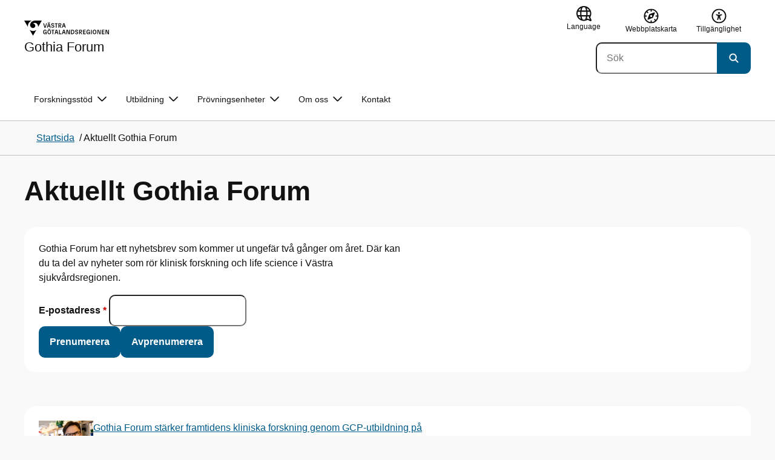

--- FILE ---
content_type: text/html; charset=utf-8
request_url: https://www.vgregion.se/ov/gothia-forum/aktuellt/?vgrform=1
body_size: 37359
content:

<!DOCTYPE html>
<html lang="sv">

    <head>
        <meta name="format-detection" content="telephone=no">
        <title>Aktuellt Gothia Forum - Gothia Forum</title>


<meta charset="utf-8">
<meta name="viewport" content="width=device-width, initial-scale=1.0">

<link href="https://www.vgregion.se/ov/gothia-forum/aktuellt/" rel="canonical" />
<meta name="referrer" content="same-origin">
<meta name="google-site-verification" content="uJCNOPNvFBfp65e9FufLaJG4zmXbwNj2b06wTiD-WkE" />
<meta name="description" content=""  />

<link rel="shortcut icon" type="image/x-icon" href="/images/favicons/favicon.png" />

<link rel="apple-touch-icon" sizes="180x180" href="/images/favicons/favicon-180.png">
<link rel="apple-touch-icon" sizes="57x57" href="/images/favicons/favicon-57.png">

<link rel="icon" type="image/png" sizes="32x32" href="/images/favicons/favicon-32.png">
<link rel="icon" type="image/png" sizes="16x16" href="/images/favicons/favicon-16.png">

<link rel="manifest" href="/site.webmanifest.json">


        <meta name="robots" content=" index,follow" />
                <meta property=" og:type" content="website"  />
                <meta property=" og:url" content="https://www.vgregion.se/ov/gothia-forum/aktuellt/"  />
                <meta property=" og:title" content="Aktuellt Gothia Forum - Gothia Forum"  />
                <meta property=" og:site_name" content="Gothia Forum"  />
                <meta property="og:image" content="https://www.vgregion.se/Static/gfx/vgr-trekantig-logotyp-default.png?w=1200"  />
        <meta name="twitter:card" content="summary"  />
        <meta name="twitter:title" content="Aktuellt Gothia Forum - Gothia Forum"  />
        <meta name="twitter:image" content="https://www.vgregion.se/Static/gfx/vgr-trekantig-logotyp.png"  />
        <meta name=" dc.date" content="01/19/2023 09:06:49"  />
        <meta name=" dc.date.modified" content="08/15/2023 11:54:29"  />
        <meta name=" dc.type.templatename" content="OrdinaryPage"  />
        <meta name=" dc.identifier.version" content="0"  />
<meta name=" Last-Modified" content=" 2023-08-15T11:54:29Z" />

<meta name="SidID" content="1375744" />







<!-- serverns namn: Server 5 -->
        <link rel="stylesheet" href="/css/visuell-identitet/dist/main.72d927ff02d6f7ac66eb.css" data-matomo-href="uncached.css" />
        <link rel="stylesheet" media="print" href="/css/visuell-identitet/dist/print.cf74306a83b3fcb0508d.css" />
        <link rel="preload" href="https://piwik-ext.vgregion.se/piwik.js" as="script" type="text/javascript">


        <link rel="alternate" type="application/rss+xml" title="VGRfokus – Dina nyheter från Västra Götalandsregionen" href="https://vgrfokus.se/feed/" />

        <style>
            :root {
                --vgr-primary-color-dimmed: #EBF2F5;
                --vgr-primary-color-light: #D7E4EC;
                --vgr-primary-color: #005B89;
                --vgr-primary-color-dark: #064B70;
                --vgr-primary-color-40: #005b89;
                --vgr-primary-color-80: #ADC8D6;
                --vgr-first-complementary-color-light: #FDEDF2;
                --vgr-first-complementary-color-dark: #FBDAE5;
                --vgr-first-complementary-color: #F7BBD0;
                --vgr-first-complementary-color-40: #b51d4e;
                --vgr-second-complementary-color-light: #E0F7E1;
                --vgr-second-complementary-color-dark: #C0EEC2;
                --vgr-second-complementary-color: #7ADC7E;
                --vgr-second-complementary-color-40: #2c6b2e;
                --vgr-campaign-complementary-color-light: ;
                --vgr-campaign-complementary-color-dark: ;
                --vgr-campaign-complementary-color: ;
                --vgr-campaign-complementary-color-40: ;
                --vgr-campaign-complementary-color-80: ;
            }
        </style>

        <!-- Loads required resources for Episerver Forms. Scripts are only loaded on pages with Epi Forms. -->
        

    </head>
    <body class="bg-body"   data-theme="healthcare" >
     


        <span id="piwikSiteId" data-piwiksiteid="36"></span>
    <span id="usePiwikExternal" data-usePiwikExternal="True"></span>
    <span id="useTagManager" data-useTagManager="False"></span>
    <noscript>
                <img class="vgr-visually-hidden" src="https://piwik-ext.vgregion.se/piwik.php?idsite=36"
                    style="border: 0;" alt="" />
    </noscript>
    <div id="tagmanagerId" data-tagmanagerId=""></div>
    <header id="top" >
        <input type="hidden" name="s" value="VGRegionGothiaForum" />
        <input type="hidden" name="HsaIdCollection" value="" />
        <div class="skip-link">
            <a href="#main-content">Till huvudinneh&#xE5;ll </a>
                 
           
        </div>           



<div class="header-content container ">
    <div class="header-content__section-left">

        



    <div class="logotype">
        <a class="logotype__desktop ignore-readability-rule" href="/ov/gothia-forum/" aria-label="G&#xE5; till startsidan f&#xF6;r Gothia Forum">
                <div class="logotype__default logotype__default--with-site-name">
                    <svg aria-hidden="true" focusable="false" version="1.1" xmlns="http://www.w3.org/2000/svg" xmlns:xlink="http://www.w3.org/1999/xlink" x="0px" y="0px"
	 viewBox="0 0 808 144.4631" style="enable-background:new 0 0 808 144.4631;" xml:space="preserve">
<g>
	<g>
		<path d="M180.9559,108.6262c0-14.9268,6.9893-21.5615,16.9404-21.5615c8.708,0,15.1055,4.6201,15.8154,14.5723h-7.2266
			c-0.5918-5.5684-3.7314-8.1152-8.5889-8.1152c-5.8643,0-9.6553,3.9092-9.6553,15.2227c0,11.6699,3.5547,15.2236,9.9512,15.2236
			c5.0947,0,8.293-2.7246,8.5303-9.0625H197.66v-6.2197h15.9336v20.6729h-6.8711v-8.6484c-1.125,6.2783-5.3906,9.418-10.8398,9.418
			C186.9969,130.1281,180.9559,123.8498,180.9559,108.6262z"/>
		<path d="M221.2665,108.6262c0-14.5713,6.8711-21.5615,17.3555-21.5615c10.4258,0,17.2969,6.9902,17.2969,21.5615
			s-6.8711,21.502-17.2969,21.502C228.1376,130.1281,221.2665,123.1974,221.2665,108.6262z M238.6219,123.9084
			c6.1016,0,10.0107-3.9092,10.0107-15.1641c0-11.3135-3.9092-15.2227-10.0107-15.2227c-6.1006,0-10.0693,3.9092-10.0693,15.2227
			C228.5526,119.9992,232.5214,123.9084,238.6219,123.9084z M232.6991,77.4689c2.1318,0,3.8506,1.6582,3.8506,3.791
			c0,2.0732-1.7188,3.791-3.8506,3.791c-2.1914,0-3.9092-1.7178-3.9092-3.791C228.7899,79.1271,230.5077,77.4689,232.6991,77.4689z
			 M244.5458,77.4689c2.1328,0,3.8506,1.6582,3.8506,3.791c0,2.0732-1.7178,3.791-3.8506,3.791
			c-2.1914,0-3.9092-1.7178-3.9092-3.791C240.6366,79.1271,242.3544,77.4689,244.5458,77.4689z"/>
		<path d="M270.4276,94.2912h-10.248v-6.3975h27.4854v6.3975h-10.248v35.0674h-6.9893V94.2912H270.4276z"/>
		<path d="M314.2577,117.8078h-14.6309l-3.1396,11.5508h-7.0488l11.6104-41.4648h11.9648l11.6104,41.4648h-7.2266L314.2577,117.8078
			z M312.5399,111.5881l-5.5684-20.5547l-5.627,20.5547H312.5399z"/>
		<path d="M331.8475,87.8937h6.9893v35.127h15.875v6.3379h-22.8643V87.8937z"/>
		<path d="M384.9774,117.8078h-14.6309l-3.1396,11.5508h-7.0488l11.6104-41.4648h11.9648l11.6104,41.4648h-7.2266L384.9774,117.8078
			z M383.2596,111.5881l-5.5684-20.5547l-5.627,20.5547H383.2596z"/>
		<path d="M409.3192,91.9816v37.377h-6.6338V87.8937h11.7285l14.0381,36.252v-36.252h6.6348v41.4648h-11.1953L409.3192,91.9816z"/>
		<path d="M445.9813,87.8937h14.335c10.5439,0,17.5928,6.2197,17.5928,20.7324c0,14.1572-7.7012,20.7324-18.0078,20.7324h-13.9199
			L445.9813,87.8937L445.9813,87.8937z M459.5458,123.257c6.9902,0,11.0771-3.791,11.0771-14.5127
			c0-10.6025-3.9092-14.4531-10.7812-14.4531h-6.8711v28.9658C452.9706,123.257,459.5458,123.257,459.5458,123.257z"/>
		<path d="M484.4794,117.926h7.167c0.5928,3.9092,3.376,6.2793,8.5303,6.2793c4.7383,0,7.3447-2.6064,7.3447-5.7461
			c0-3.2578-1.7178-4.7393-6.1602-5.9238l-6.457-1.7764c-5.2715-1.4814-9.7139-4.5615-9.7139-11.3145
			c0-6.9297,5.3311-12.3799,14.1562-12.3799c8.8262,0,14.2764,5.0352,14.8682,12.9727h-7.1084
			c-0.4736-4.3242-3.1387-6.8125-7.8779-6.8125c-4.6797,0-6.8711,2.7842-6.8711,5.7461c0,3.376,2.0732,4.917,6.8115,6.042
			l5.5684,1.4219c6.3975,1.5986,9.9512,5.1533,9.9512,11.2539c0,6.9902-5.627,12.4395-14.6309,12.4395
			C491.0546,130.1281,485.0126,125.6857,484.4794,117.926z"/>
		<path d="M523.8661,87.8937h15.2822c8.0557,0,12.6768,4.3838,12.6768,12.084c0,6.8125-3.9102,11.1953-11.0176,11.6699
			l11.0176,17.7109h-7.582l-13.3877-21.7393v21.7393h-6.9893L523.8661,87.8937L523.8661,87.8937z M537.9637,107.2043
			c4.3838,0,6.8711-2.0732,6.8711-6.5752c0-4.7383-2.4873-6.5156-6.8711-6.5156h-7.1084v13.0908
			C530.8553,107.2043,537.9637,107.2043,537.9637,107.2043z"/>
		<path d="M561.1805,87.8937h24.8789v6.3975h-17.8896v10.8398h17.2969v6.2197h-17.2969v11.7881h18.126v6.2197h-25.1152V87.8937
			H561.1805z"/>
		<path d="M593.6376,108.6262c0-14.9268,6.9893-21.5615,16.9404-21.5615c8.708,0,15.1055,4.6201,15.8154,14.5723h-7.2266
			c-0.5918-5.5684-3.7314-8.1152-8.5889-8.1152c-5.8643,0-9.6553,3.9092-9.6553,15.2227c0,11.6699,3.5547,15.2236,9.9512,15.2236
			c5.0947,0,8.293-2.7246,8.5303-9.0625h-9.0625v-6.2197h15.9336v20.6729h-6.8711v-8.6484c-1.125,6.2783-5.3906,9.418-10.8398,9.418
			C599.6786,130.1281,593.6376,123.8498,593.6376,108.6262z"/>
		<path d="M636.8749,87.8937h6.9893v41.4648h-6.9893V87.8937z"/>
		<path d="M652.9843,108.6262c0-14.5713,6.8711-21.5615,17.3564-21.5615c10.4248,0,17.2959,6.9902,17.2959,21.5615
			s-6.8711,21.502-17.2959,21.502C659.8553,130.1281,652.9843,123.1974,652.9843,108.6262z M670.3407,123.9084
			c6.1006,0,10.0098-3.9092,10.0098-15.1641c0-11.3135-3.9092-15.2227-10.0098-15.2227c-6.1016,0-10.0703,3.9092-10.0703,15.2227
			C660.2704,119.9992,664.2391,123.9084,670.3407,123.9084z"/>
		<path d="M703.2343,91.9816v37.377h-6.6338V87.8937h11.7285l14.0381,36.252v-36.252h6.6348v41.4648h-11.1953L703.2343,91.9816z"/>
		<path d="M740.0741,87.8937h24.8779v6.3975h-17.8887v10.8398h17.2969v6.2197h-17.2969v11.7881h18.126v6.2197h-25.1152
			L740.0741,87.8937L740.0741,87.8937z"/>
		<path d="M781.5936,91.9816v37.377h-6.6338V87.8937h11.7285l14.0381,36.252v-36.252h6.6348v41.4648H796.166L781.5936,91.9816z"/>
	</g>
	<g>
		<path d="M181.3661,25.7429h7.3457l10.0107,37.6733l10.0098-37.6733h7.1084l-11.373,41.4644h-11.7285L181.3661,25.7429z"/>
		<path d="M241.8885,55.6564h-14.6309l-3.1396,11.5508h-7.0488l11.6104-41.4644h11.9648l11.6104,41.4644h-7.2266L241.8885,55.6564z
			 M228.7977,15.3176c2.1328,0,3.8506,1.6587,3.8506,3.791c0,2.0732-1.7178,3.791-3.8506,3.791
			c-2.1914,0-3.9092-1.7178-3.9092-3.791C224.8885,16.9763,226.6063,15.3176,228.7977,15.3176z M240.1708,49.4367l-5.5684-20.5542
			l-5.627,20.5542H240.1708z M240.6444,15.3176c2.1328,0,3.8506,1.6587,3.8506,3.791c0,2.0732-1.7178,3.791-3.8506,3.791
			c-2.1914,0-3.9092-1.7178-3.9092-3.791C236.7352,16.9763,238.453,15.3176,240.6444,15.3176z"/>
		<path d="M256.6346,55.7751h7.167c0.5928,3.9092,3.376,6.2788,8.5303,6.2788c4.7383,0,7.3447-2.6064,7.3447-5.7456
			c0-3.2583-1.7178-4.7393-6.1602-5.9238l-6.457-1.7769c-5.2715-1.481-9.7139-4.561-9.7139-11.314
			c0-6.9302,5.3311-12.3799,14.1562-12.3799c8.8262,0,14.2764,5.0347,14.8682,12.9722h-7.1084
			c-0.4736-4.3237-3.1387-6.812-7.8779-6.812c-4.6797,0-6.8711,2.7842-6.8711,5.7461c0,3.376,2.0732,4.9165,6.8115,6.042
			l5.5684,1.4214c6.3975,1.5991,9.9512,5.1533,9.9512,11.2544c0,6.9897-5.627,12.4395-14.6309,12.4395
			C263.2098,67.9772,257.1678,63.5349,256.6346,55.7751z"/>
		<path d="M301.7079,32.1403h-10.248v-6.3975h27.4854v6.3975h-10.248v35.0669h-6.9893V32.1403H301.7079z"/>
		<path d="M326.4061,25.7429h15.2822c8.0557,0,12.6768,4.3833,12.6768,12.084c0,6.812-3.9102,11.1953-11.0176,11.6694
			l11.0176,17.7109h-7.582L333.3954,45.468v21.7393h-6.9893V25.7429z M340.5038,45.0534c4.3838,0,6.8711-2.0732,6.8711-6.5752
			c0-4.7388-2.4873-6.5156-6.8711-6.5156h-7.1084v13.0908H340.5038z"/>
		<path d="M384.9852,55.6564h-14.6309l-3.1396,11.5508h-7.0488l11.6104-41.4644h11.9648l11.6104,41.4644h-7.2266L384.9852,55.6564z
			 M383.2675,49.4367l-5.5684-20.5542l-5.627,20.5542H383.2675z"/>
	</g>
</g>
<g>
	<g>
		<path d="M88.4953,99.3867c-13.2015,1.3151-27.0267-3.0734-36.989-10.936l32.2957,55.4548
			c5.2589-9.0304,27.5073-47.2332,32.2952-55.4548C108.3582,94.5218,98.8302,98.4666,88.4953,99.3867z"/>
		<path d="M167.609,0l-49.275,0.0001c-7.1679,0.1405-17.041-0.3969-24.2325,0.952
			C79.1428,3.704,62.8351,12.8306,57.2802,32.3307c-1.4624,5.4561-1.6622,11.6327-0.0887,17.1392
			c4.1755,16.4984,22.2795,27.5076,37.678,18.829c6.9465-3.9763,11.3172-11.9695,10.6797-19.9794
			c-0.5545-11.0891-10.7206-20.2448-21.7564-20.0407c5.9304-5.0486,14.1964-7.3214,21.8865-6.071
			c0.0001,0.0001,0.0001,0.0002,0.0002,0.0002c17.2033,2.7695,28.8366,22.1179,26.0174,39.4536L167.609,0z"/>
		<path d="M72.8482,0.0001H0l35.9083,61.6612c-0.5586-3.119-0.884-6.3408-0.8752-9.6206
			C35.1025,26.347,52.742,7.6638,72.8482,0.0001z"/>
	</g>
</g>
</svg>

                </div>

                <div>
                    <span>Gothia Forum</span>
                </div>
        </a>
    </div>


    </div>

    <div class="header-content__section-right">
        
        <nav class="tool-navigation" aria-label="Sekundär navigering">
            <ul>

                    <li>


    <div class="language-select">
        <label id="select-language-dropdown-label-5de3f761-f172-471a-b9bb-f928c428a79c" for="select-language-dropdown-5de3f761-f172-471a-b9bb-f928c428a79c" class="visually-hidden">
            <span lang="en">Change language</span>
        </label>

        <select id="select-language-dropdown-5de3f761-f172-471a-b9bb-f928c428a79c" aria-labelledby="select-language-dropdown-label-5de3f761-f172-471a-b9bb-f928c428a79c">
            <option value="" lang="en" selected>Current language</option>
                    <option value="https://www.vgregion.se/en/ov/gothia-forum/news/" lang="en">
                        english (engelska)
                    </option>
        </select>
        <button tabindex="-1">
            <svg aria-hidden="true" focusable="false" width="25" height="25" viewBox="0 0 25 25" fill="currentColor" xmlns="http://www.w3.org/2000/svg">
                <use href="/svg/main-dist/svgSprite.d74ac49ffa3b0543bf65a39498b4105d.svg#icon-language"></use>
            </svg>
            <span lang="en">Language</span>
        </button>
    </div>
                    </li>
                    <li>
                        <a href="https://www.vgregion.se/ov/gothia-forum/webbplatskarta-gothia-forum/">
                            <svg aria-hidden="true" focusable="false" width="26" height="25" viewBox="0 0 26 25" fill="none"
                                xmlns="http://www.w3.org/2000/svg">
                                <use href="/svg/main-dist/svgSprite.d74ac49ffa3b0543bf65a39498b4105d.svg#icon-sitemap"></use>
                            </svg>

                            <span>Webbplatskarta</span>
                        </a>
                    </li>
                    <li>
                        <a href="https://www.vgregion.se/ov/gothia-forum/tillganglighetsredogorelse/">
                            <svg aria-hidden="true" xmlns="http://www.w3.org/2000/svg" width="26" height="25" viewBox="0 0 26 25"
                                fill="none">
                                <use href="/svg/main-dist/svgSprite.d74ac49ffa3b0543bf65a39498b4105d.svg#icon-accessibility "></use>
                            </svg>
                            <span>Tillg&#xE4;nglighet</span>
                        </a>
                    </li>
            </ul>
        </nav>


            <div class="header-content__search-panel">

    <form action="https://hitta.vgregion.se/webb/" method="get" role="search" class="global-search">
        <div class="global-search__search-box-button-container">
                    <input type="hidden" name="s" value="VGRegionGothiaForum">
            <input type="hidden" name="theme" value="healthcare" />
            <label class="visually-hidden" for="search-input-3e86f7a518684214ad8061c4c74ee03d">S&#xF6;k</label>
            <input type="search" name="q" placeholder="S&#xF6;k" aria-label="S&#xF6;k"
                id="search-input-3e86f7a518684214ad8061c4c74ee03d" />
            <button type="submit" aria-labelledby="search-button-desc-3e86f7a518684214ad8061c4c74ee03d">
                <span id="search-button-desc-3e86f7a518684214ad8061c4c74ee03d" class="visually-hidden">S&#xF6;k</span>
                <svg aria-hidden="true" focusable="false">
                    <use href="/svg/main-dist/svgSprite.d74ac49ffa3b0543bf65a39498b4105d.svg#icon-search"></use>
                </svg>
            </button>
        </div>
    </form>
            </div>

    </div>
</div>            
            <div class="mobile-header-logotype-section mobile-header-logotype-section--short ">
                <svg aria-hidden="true" focusable="false" version="1.1" xmlns="http://www.w3.org/2000/svg" xmlns:xlink="http://www.w3.org/1999/xlink" x="0px" y="0px"
	 viewBox="0 0 417 144.4631" style="enable-background:new 0 0 417 144.4631;" xml:space="preserve">
<g>
	<g>
		<path d="M416.2484,55.3535
			c0-17.258-10.3572-27.0868-28.4171-27.0868h-34.2548v92.9418h15.6664V72.4809l30.0087,48.7276h16.9968l-24.6995-39.7007
			C407.4827,80.4447,416.2484,70.6221,416.2484,55.3535z M369.2429,71.5484V42.2111h15.9338
			c9.8288,0,15.3991,3.9788,15.3991,14.6034c0,10.09-5.5703,14.7339-15.3991,14.7339H369.2429z"/>
		<path d="M298.9052,85.487h20.3101v3.4053h-0.0497l0.0497,0.0001v0.0062c-0.5333,14.2005-7.7005,20.3053-19.1158,20.3053
			c-14.3369,0-22.3027-7.9648-22.3027-34.1172c0-25.356,8.4961-34.1172,21.6387-34.1172c0.7043,0,1.3871,0.0396,2.0591,0.0792
			c8.779,0.5174,15.0862,5.1537,17.1556,14.7017h16.2245c-2.8724-20.5987-16.9488-29.2511-35.4391-29.2511
			c-22.3018,0-37.9668,14.8682-37.9668,48.3218c0,34.1172,13.541,48.1885,33.4531,48.1885c12.2139,0,21.7715-7.0361,24.2939-21.1074
			v19.3818h15.3994V88.8923h-0.0004V85.487h0.0004V71.5486h-35.71L298.9052,85.487L298.9052,85.487z"/>
		<path d="M238.5338,28.2792l-22.4366,84.4433l-22.4366-84.4433h-16.4684l25.4953,92.9418h26.291
			l25.4891-92.9418C254.4676,28.2792,238.5338,28.2792,238.5338,28.2792z"/>
	</g>
</g>
<g>
	<g>
		<path d="M88.4953,99.3867c-13.2015,1.3151-27.0267-3.0734-36.989-10.936l32.2957,55.4548
			c5.2589-9.0304,27.5073-47.2332,32.2952-55.4548C108.3582,94.5218,98.8302,98.4666,88.4953,99.3867z"/>
		<path d="M167.609,0l-49.275,0.0001c-7.1679,0.1405-17.041-0.3969-24.2325,0.952
			C79.1428,3.704,62.8351,12.8306,57.2802,32.3307c-1.4624,5.4561-1.6622,11.6327-0.0887,17.1392
			c4.1755,16.4984,22.2795,27.5076,37.678,18.829c6.9465-3.9763,11.3172-11.9695,10.6797-19.9794
			c-0.5545-11.0891-10.7206-20.2448-21.7564-20.0407c5.9304-5.0486,14.1964-7.3214,21.8865-6.071
			c0.0001,0.0001,0.0001,0.0002,0.0002,0.0002c17.2033,2.7695,28.8366,22.1179,26.0174,39.4536L167.609,0z"/>
		<path d="M72.8482,0.0001H0l35.9083,61.6612c-0.5586-3.119-0.884-6.3408-0.8752-9.6206
			C35.1025,26.347,52.742,7.6638,72.8482,0.0001z"/>
	</g>
</g>
</svg>

            </div>

        <div id="react_0HNIM5UV2FBDK"><nav class="mobile-main-menu container-fluid p-0 m-0 " data-reactroot=""><div data-menu-open="false" data-search-panel-open="false"></div><div class="mobile-main-menu__header"><div class="logotype"><a class="logotype__mobile dark ignore-readability-rule" href="/ov/gothia-forum/" aria-label="Gå till startsidan för "><div><span>Gothia Forum</span></div></a></div><div class="mobile-main-menu__navigation-bar"><div class="mobile-main-menu__search-button "><button class="link-focus dark" aria-controls="mobile-search-panel" aria-expanded="false"><span><svg aria-hidden="true" focusable="false" width="21" height="20" viewBox="0 0 21 20" fill="none" xmlns="http://www.w3.org/2000/svg"><use href="/svg/main-dist/svgSprite.d74ac49ffa3b0543bf65a39498b4105d.svg#icon-search"></use></svg></span><span>Sök</span></button></div><div class="mobile-main-menu__menu-button"><button class="link-focus dark" aria-controls="mobile-menu-content" aria-expanded="false" data-testid="mobilemenubtn"><span class="mobile-main-menu__burger"><span class="mobile-main-menu__burger-one"></span><span class="mobile-main-menu__burger-two"></span><span class="mobile-main-menu__burger-three"></span></span><span>Meny</span></button></div></div></div><div id="mobile-search-panel" class="mobile-main-menu__search-panel mobile-container"><form action="https://hitta.vgregion.se/webb/" method="get" role="search" autoComplete="off" class="global-search intra-header-content__search mobile-search"><div class="global-search__search-box-button-container mobile-search__box-button-container"><input type="hidden" name="s" value="VGRegionGothiaForum"/><input type="hidden" name="theme" value="healthcare"/><label class="visually-hidden" for="search-input-mobile">Sök</label><input type="search" name="q" id="search-input-mobile" class="mobile-search__field"/><button type="submit" class="mobile-search__button"><span class="visually-hidden">Sök</span><span><svg aria-hidden="true" focusable="false" width="21" height="20" viewBox="0 0 21 20" fill="none" xmlns="http://www.w3.org/2000/svg"><use href="/svg/main-dist/svgSprite.d74ac49ffa3b0543bf65a39498b4105d.svg#icon-search"></use></svg></span></button></div><div id="mobile-autocomplete-result" class="hidden visually-hidden autocomplete mobile-autocomplete-result"><div id="mobile-result-topdiv" class="autocomplete__content mobile-result-topdiv"></div><div id="mobile-result-bottomdiv" class="autocomplete__content mobile-result-bottomdiv "></div></div></form></div><div id="mobile-menu-content" tabindex="-1" class="mobile-main-menu__content  mobile-main-menu__content--with-logotype  "><div class="mobile-main-menu__menu-items" data-testid="mobilemenucontent"><ul><li class="" data-haschildren="true"><a href="/ov/gothia-forum/forskningsstod/" class="ignore-readability-rule ">Forskningsstöd</a><button aria-label="Visa undersidor till Forskningsstöd" class="link-focus"><svg aria-hidden="true" focusable="false" width="48" height="48" viewBox="0 0 48 48" fill="none" xmlns="http://www.w3.org/2000/svg"><use href="/svg/main-dist/svgSprite.d74ac49ffa3b0543bf65a39498b4105d.svg#icon-chevron"></use></svg></button></li><li class="" data-haschildren="true"><a href="/ov/gothia-forum/utbildning/" class="ignore-readability-rule ">Utbildning</a><button aria-label="Visa undersidor till Utbildning" class="link-focus"><svg aria-hidden="true" focusable="false" width="48" height="48" viewBox="0 0 48 48" fill="none" xmlns="http://www.w3.org/2000/svg"><use href="/svg/main-dist/svgSprite.d74ac49ffa3b0543bf65a39498b4105d.svg#icon-chevron"></use></svg></button></li><li class="" data-haschildren="true"><a href="/ov/gothia-forum/provningsenheter/" class="ignore-readability-rule ">Prövningsenheter</a><button aria-label="Visa undersidor till Prövningsenheter" class="link-focus"><svg aria-hidden="true" focusable="false" width="48" height="48" viewBox="0 0 48 48" fill="none" xmlns="http://www.w3.org/2000/svg"><use href="/svg/main-dist/svgSprite.d74ac49ffa3b0543bf65a39498b4105d.svg#icon-chevron"></use></svg></button></li><li class="" data-haschildren="true"><a href="/ov/gothia-forum/om-oss/" class="ignore-readability-rule ">Om oss</a><button aria-label="Visa undersidor till Om oss" class="link-focus"><svg aria-hidden="true" focusable="false" width="48" height="48" viewBox="0 0 48 48" fill="none" xmlns="http://www.w3.org/2000/svg"><use href="/svg/main-dist/svgSprite.d74ac49ffa3b0543bf65a39498b4105d.svg#icon-chevron"></use></svg></button></li><li class="" data-haschildren="false"><a href="/ov/gothia-forum/kontakt/" class="ignore-readability-rule ">Kontakt</a></li></ul></div><div>
        <nav class="tool-navigation" aria-label="Sekundär navigering">
            <ul>

                    <li>


    <div class="language-select">
        <label id="select-language-dropdown-label-e9005c77-48f7-40e7-9c85-6b09de2f8936" for="select-language-dropdown-e9005c77-48f7-40e7-9c85-6b09de2f8936" class="visually-hidden">
            <span lang="en">Change language</span>
        </label>

        <select id="select-language-dropdown-e9005c77-48f7-40e7-9c85-6b09de2f8936" aria-labelledby="select-language-dropdown-label-e9005c77-48f7-40e7-9c85-6b09de2f8936">
            <option value="" lang="en" selected>Current language</option>
                    <option value="https://www.vgregion.se/en/ov/gothia-forum/news/" lang="en">
                        english (engelska)
                    </option>
        </select>
        <button tabindex="-1">
            <svg aria-hidden="true" focusable="false" width="25" height="25" viewBox="0 0 25 25" fill="currentColor" xmlns="http://www.w3.org/2000/svg">
                <use href="/svg/main-dist/svgSprite.d74ac49ffa3b0543bf65a39498b4105d.svg#icon-language"></use>
            </svg>
            <span lang="en">Language</span>
        </button>
    </div>
                    </li>
                    <li>
                        <a href="https://www.vgregion.se/ov/gothia-forum/webbplatskarta-gothia-forum/">
                            <svg aria-hidden="true" focusable="false" width="26" height="25" viewBox="0 0 26 25" fill="none"
                                xmlns="http://www.w3.org/2000/svg">
                                <use href="/svg/main-dist/svgSprite.d74ac49ffa3b0543bf65a39498b4105d.svg#icon-sitemap"></use>
                            </svg>

                            <span>Webbplatskarta</span>
                        </a>
                    </li>
                    <li>
                        <a href="https://www.vgregion.se/ov/gothia-forum/tillganglighetsredogorelse/">
                            <svg aria-hidden="true" xmlns="http://www.w3.org/2000/svg" width="26" height="25" viewBox="0 0 26 25"
                                fill="none">
                                <use href="/svg/main-dist/svgSprite.d74ac49ffa3b0543bf65a39498b4105d.svg#icon-accessibility "></use>
                            </svg>
                            <span>Tillg&#xE4;nglighet</span>
                        </a>
                    </li>
            </ul>
        </nav>
</div></div></nav></div>
        <div class="mainmenu">
<div id="react_0HNIM5UV2FBDL"><nav class="container main-menu" data-testid="mainmenu" data-reactroot=""><ul class="grid"><li><a class="main-menu__top-item ignore-link-focus  " href="https://www.vgregion.se/ov/gothia-forum/forskningsstod/" aria-expanded="false" role="button" aria-controls="1f9b82df9367a" data-haschildren="true">Forskningsstöd<div class="main-menu__chevron-icon"><div class="main-menu__chevron-icon"><svg aria-hidden="true" focusable="false" width="48" height="48" viewBox="0 0 48 48" fill="none" xmlns="http://www.w3.org/2000/svg"><use href="/svg/main-dist/svgSprite.d74ac49ffa3b0543bf65a39498b4105d.svg#icon-chevron"></use></svg></div></div></a><div id="1f9b82df9367a" class="main-menu__content container-fluid rounded-corner-md-bottom-right dark " data-testid="submenu"><div class="main-menu__parent-item bg-vgr-primary-dark"><div class="container grid"><a class="g-col-12" href="https://www.vgregion.se/ov/gothia-forum/forskningsstod/">Forskningsstöd<div><svg class="icon"><use href="/svg/main-dist/svgSprite.d74ac49ffa3b0543bf65a39498b4105d.svg#icon-arrow"></use></svg></div></a></div></div><div class="container"><ul class="main-menu__sub-items-wrapper "><li class="main-menu__sub-item "><a href="https://www.vgregion.se/ov/gothia-forum/forskningsstod/Datahantering/" class="main-menu__sub-item-content">Datahantering</a></li><li class="main-menu__sub-item "><a href="https://www.vgregion.se/ov/gothia-forum/forskningsstod/datauttag/" class="main-menu__sub-item-content">Datauttag</a></li><li class="main-menu__sub-item "><a href="https://www.vgregion.se/ov/gothia-forum/forskningsstod/for-dig-som-vill-borja-forska/" class="main-menu__sub-item-content">För dig som vill börja forska</a></li><li class="main-menu__sub-item "><a href="https://www.vgregion.se/ov/gothia-forum/forskningsstod/forsakringar-i-kliniska-studier/" class="main-menu__sub-item-content">Försäkringar i kliniska studier</a></li><li class="main-menu__sub-item "><a href="https://www.vgregion.se/ov/gothia-forum/forskningsstod/grants-office/" class="main-menu__sub-item-content">Grants Office</a></li><li class="main-menu__sub-item "><a href="https://www.vgregion.se/ov/gothia-forum/forskningsstod/halsoekonomi/" class="main-menu__sub-item-content">Hälsoekonomi</a></li><li class="main-menu__sub-item "><a href="https://www.vgregion.se/ov/gothia-forum/forskningsstod/mallar/" class="main-menu__sub-item-content">Mallar och stöddokument</a></li><li class="main-menu__sub-item "><a href="https://www.vgregion.se/ov/gothia-forum/forskningsstod/monitorering/" class="main-menu__sub-item-content">Monitorering</a></li><li class="main-menu__sub-item "><a href="https://www.vgregion.se/ov/gothia-forum/forskningsstod/regulatorisk-radgivning-och-projektstod/" class="main-menu__sub-item-content">Rådgivning och projektstöd</a></li><li class="main-menu__sub-item "><a href="https://www.vgregion.se/ov/gothia-forum/forskningsstod/rekrytering-av-studiedeltagare/" class="main-menu__sub-item-content">Rekrytering av studiedeltagare</a></li></ul></div></div></li><li><a class="main-menu__top-item ignore-link-focus  " href="https://www.vgregion.se/ov/gothia-forum/utbildning/" aria-expanded="false" role="button" aria-controls="f70c71bda52dd" data-haschildren="true">Utbildning<div class="main-menu__chevron-icon"><div class="main-menu__chevron-icon"><svg aria-hidden="true" focusable="false" width="48" height="48" viewBox="0 0 48 48" fill="none" xmlns="http://www.w3.org/2000/svg"><use href="/svg/main-dist/svgSprite.d74ac49ffa3b0543bf65a39498b4105d.svg#icon-chevron"></use></svg></div></div></a><div id="f70c71bda52dd" class="main-menu__content container-fluid rounded-corner-md-bottom-right dark " data-testid="submenu"><div class="main-menu__parent-item bg-vgr-primary-dark"><div class="container grid"><a class="g-col-12" href="https://www.vgregion.se/ov/gothia-forum/utbildning/">Utbildning<div><svg class="icon"><use href="/svg/main-dist/svgSprite.d74ac49ffa3b0543bf65a39498b4105d.svg#icon-arrow"></use></svg></div></a></div></div><div class="container"><ul class="main-menu__sub-items-wrapper main-menu__sub-items-wrapper--3-rows"><li class="main-menu__sub-item "><a href="https://www.vgregion.se/ov/gothia-forum/utbildning/gcp/" class="main-menu__sub-item-content">GCP</a></li><li class="main-menu__sub-item "><a href="https://www.vgregion.se/ov/gothia-forum/utbildning/seminarieserie-klinisk-forskning/" class="main-menu__sub-item-content">Seminarieserie om klinisk forskning</a></li><li class="main-menu__sub-item "><a href="https://www.vgregion.se/ov/gothia-forum/utbildning/medicinteknik/" class="main-menu__sub-item-content">Utbildningar i medicinteknik</a></li></ul></div></div></li><li><a class="main-menu__top-item ignore-link-focus  " href="https://www.vgregion.se/ov/gothia-forum/provningsenheter/" aria-expanded="false" role="button" aria-controls="61eda912f45c" data-haschildren="true">Prövningsenheter<div class="main-menu__chevron-icon"><div class="main-menu__chevron-icon"><svg aria-hidden="true" focusable="false" width="48" height="48" viewBox="0 0 48 48" fill="none" xmlns="http://www.w3.org/2000/svg"><use href="/svg/main-dist/svgSprite.d74ac49ffa3b0543bf65a39498b4105d.svg#icon-chevron"></use></svg></div></div></a><div id="61eda912f45c" class="main-menu__content container-fluid rounded-corner-md-bottom-right dark " data-testid="submenu"><div class="main-menu__parent-item bg-vgr-primary-dark"><div class="container grid"><a class="g-col-12" href="https://www.vgregion.se/ov/gothia-forum/provningsenheter/">Prövningsenheter<div><svg class="icon"><use href="/svg/main-dist/svgSprite.d74ac49ffa3b0543bf65a39498b4105d.svg#icon-arrow"></use></svg></div></a></div></div><div class="container"><ul class="main-menu__sub-items-wrapper "><li class="main-menu__sub-item "><a href="https://www.vgregion.se/ov/gothia-forum/provningsenheter/deltaiklinikstudie/" class="main-menu__sub-item-content">Delta i klinisk studie</a></li><li class="main-menu__sub-item "><a href="https://www.vgregion.se/ov/gothia-forum/provningsenheter/vara-tjanster/" class="main-menu__sub-item-content">Våra tjänster</a></li><li class="main-menu__sub-item "><a href="https://www.vgregion.se/ov/gothia-forum/provningsenheter/pagaende-studier/" class="main-menu__sub-item-content">Pågående studier</a></li><li class="main-menu__sub-item "><a href="https://www.vgregion.se/ov/gothia-forum/provningsenheter/jobba-hos-oss/" class="main-menu__sub-item-content">Arbeta hos oss</a></li></ul></div></div></li><li><a class="main-menu__top-item ignore-link-focus  " href="https://www.vgregion.se/ov/gothia-forum/om-oss/" aria-expanded="false" role="button" aria-controls="6ec8eff052f86" data-haschildren="true">Om oss<div class="main-menu__chevron-icon"><div class="main-menu__chevron-icon"><svg aria-hidden="true" focusable="false" width="48" height="48" viewBox="0 0 48 48" fill="none" xmlns="http://www.w3.org/2000/svg"><use href="/svg/main-dist/svgSprite.d74ac49ffa3b0543bf65a39498b4105d.svg#icon-chevron"></use></svg></div></div></a><div id="6ec8eff052f86" class="main-menu__content container-fluid rounded-corner-md-bottom-right dark " data-testid="submenu"><div class="main-menu__parent-item bg-vgr-primary-dark"><div class="container grid"><a class="g-col-12" href="https://www.vgregion.se/ov/gothia-forum/om-oss/">Om oss<div><svg class="icon"><use href="/svg/main-dist/svgSprite.d74ac49ffa3b0543bf65a39498b4105d.svg#icon-arrow"></use></svg></div></a></div></div><div class="container"><ul class="main-menu__sub-items-wrapper main-menu__sub-items-wrapper--2-rows"><li class="main-menu__sub-item "><a href="https://www.vgregion.se/ov/gothia-forum/om-oss/regional-samordning/" class="main-menu__sub-item-content">Regional samordning</a></li><li class="main-menu__sub-item "><a href="https://www.vgregion.se/ov/gothia-forum/om-oss/arsberattelse/" class="main-menu__sub-item-content">Årsberättelse</a></li></ul></div></div></li><li><a class="main-menu__top-item ignore-link-focus  " href="https://www.vgregion.se/ov/gothia-forum/kontakt/">Kontakt</a></li></ul></nav></div>        </div>
    </header>



        



    <nav class="breadcrumbs container-fluid" aria-label="Länkstig, du är på sidan Aktuellt Gothia Forum">
        <hr />
        <div class="grid container">
            <ol class="g-col-12" itemscope itemtype="https://schema.org/BreadcrumbList">
                    <li itemprop="itemListElement" itemscope itemtype="https://schema.org/ListItem">
                        <a href="/ov/gothia-forum/" itemprop="item">
                            <span itemprop="name">Startsida</span>
                            <meta itemprop="position" content="1">
                        </a>
                    </li>
                            <li itemprop="itemListElement" itemscope itemtype="https://schema.org/ListItem">
                                <span> / </span>
                                <span itemprop="name">Aktuellt Gothia Forum</span>
                                <meta itemprop="position" content="2">
                            </li>
            </ol>
        </div>
        <hr />
    </nav>


    <div class="grid container-fluid ">

        <main id="main-content" class="g-col-12 " aria-labelledby="h1id">
            



    <article class="article-page">
        

        <div class="container">
                <h1 id="h1id" class="ignore-readability-rule" >
                    Aktuellt Gothia Forum
                </h1>

            <div class="article-page__main-image">
                



            </div>

            <div >


        <div class=" content-area">
            <div class="container">
                
<div><div class="grid"><div class="block g-col-md-12 g-col-12 registernewsletterblock">

    <section class="newsletter-block" id="newsletter">

            <div>
                    <div>
                        

                <div class="html-editor-content">
        <p>Gothia Forum har ett nyhetsbrev som kommer ut ungefär två gånger om året. Där kan du ta del av nyheter som rör klinisk forskning och life science i Västra sjukvårdsregionen.</p>
                </div>

                    </div>
                    <form method="post" action="/RegisterNewsLetterBlock">
                                <input id="CurrentPageLink" type="hidden" name="CurrentPageLink" value="1375744" />
                                <input id="CurrentLanguage" type="hidden" name="CurrentLanguage" value="sv" />
                                <input id="CurrentBlockLink" type="hidden" name="CurrentBlockLink" value="1535400" />
                                <input id="ShowMSG" type="hidden" name="ShowMSG" data-val="true" data-val-required="The ShowMSG field is required." value="False" />
                                <input id="AuthorizationCode" type="hidden" name="AuthorizationCode" value="U9FdkfSMb6ld76zlM7bDiR2EDSdMJ2Z2" />
                                <input id="SuccessMsgforemaildelete" type="hidden" name="SuccessMsgforemaildelete" data-val="true" data-val-required="The SuccessMsgforemaildelete field is required." value="False" />
                                <input id="SuccessMsgforemailsend" type="hidden" name="SuccessMsgforemailsend" data-val="true" data-val-required="The SuccessMsgforemailsend field is required." value="False" />
                    <div>
                        <label class="vgr-form__required-label" for="EmailAdress">E-postadress</label>
                        <input data-val="true" data-val-email="The EmailAdress field is not a valid e-mail address." data-val-required="The EmailAdress field is required." id="EmailAdress" name="EmailAdress" required="required" type="email" value="" />
                        <span class="field-validation-valid" data-valmsg-for="EmailAdress" data-valmsg-replace="true"></span>
                    </div>

                    <div class="registernewsletterblock__button-wrapper">
                        <input type="submit" name="ButtonAction" value="Prenumerera" />
                        <input type="submit" name="ButtonAction" value="Avprenumerera" />
                    </div>
                </form>
            </div>

    </section>
</div></div></div>
    </div>
</div>
            </div>            



                <div class="html-editor-content">
        
                </div>


        </div>

        


        <div >


        <div class=" content-area">
            <div class="container">
                
<div><div class="grid"><div class="block g-col-md-12 g-col-12 pagelistblock">



            <div data-index-exclude class="list-block tagmanager-page-listing ">


                    <ul>
                            <li class="list-block__result-item">




    <figure>
        <img 
            
            alt="Per-Anders Jansson, professor, medicinsk r&#xE5;dgivare p&#xE5; Gothia Forum och bitr&#xE4;dande kursansvarig f&#xF6;r termin 10 p&#xE5; det nya l&#xE4;karprogrammet vid G&#xF6;teborgs universitet."
             class=" " data-contentId="2040757"
            srcset="/contentassets/c0ada944b6844d4486f6bb8714ee8cce/cropped-vgr25-gf25488_win208078_39986.jpg?width=148&amp;height=148&amp;rmode=crop&amp;ranchor=top&amp;hmac=bf3f93af2f9d5eab61f3bb8311a6545ea5a3def38aa89e61a4c38db43925c54465eeedde3648de25eb0364157fe7dd2bcfb403a491c62977b6ce52ec1233e7d7 148w" sizes="(min-width: 770px) 148px, 100vw" src="/contentassets/c0ada944b6844d4486f6bb8714ee8cce/cropped-vgr25-gf25488_win208078_39986.jpg?width=148&amp;height=148&amp;rmode=crop&amp;ranchor=top&amp;hmac=bf3f93af2f9d5eab61f3bb8311a6545ea5a3def38aa89e61a4c38db43925c54465eeedde3648de25eb0364157fe7dd2bcfb403a491c62977b6ce52ec1233e7d7" />


    </figure>

        <div class="list-block__result-item-inner-content">

          
            <a href="https://www.vgregion.se/ov/gothia-forum/aktuellt/gothia-forum-starker-framtidens-kliniska-forskning-genom-gcp-utbildning-pa-lakarprogrammet/">

                Gothia Forum st&#xE4;rker framtidens kliniska forskning genom GCP-utbildning p&#xE5; l&#xE4;karprogrammet
            </a>

                <p>N&#xE4;r G&#xF6;teborgs universitet inf&#xF6;r en obligatorisk GCP-utbildning p&#xE5; termin 10 i det nya l&#xE4;karprogrammet blir Gothia Forum en central samarbetspartner. Fr&#xE5;n februari 2026 f&#xE5;r blivande l&#xE4;kare en gemensam grund i god klinisk forskningssed, ett viktigt steg f&#xF6;r att l&#xE5;ngsiktigt st&#xE4;rka den kliniska forskningen i V&#xE4;stra G&#xF6;talandsregionen och skapa b&#xE4;ttre f&#xF6;ruts&#xE4;ttningar f&#xF6;r framtida kliniska studier.</p>

        </div>
                            </li>
                            <li class="list-block__result-item">




    <figure>
        <img 
            
            alt="Anders Jeppsson, professor i thoraxkirurgi p&#xE5; G&#xF6;teborgs universitet och &#xF6;verl&#xE4;kare i thoraxkirurgi p&#xE5; Sahlgrenska Universitetssjukhuset, samt initiativtagare till och ordf&#xF6;rande i styrgruppen f&#xF6;r TACSI-studien. Foto: Margareta G. Kubista, G&#xF6;teborgs universitet."
             class=" " data-contentId="2026029"
            srcset="/contentassets/191a70f4e9fa428b8b4eecc38aa99435/cropped-vgr25-gf2-anders-jeppsson-photo-margareta-g.-kubista-scaled-e1756733621660-1024x446_37540.jpg?width=148&amp;height=148&amp;rmode=crop&amp;ranchor=top&amp;hmac=d21796287ca631a5daf5c9c827ea8d3e2ed5b4a8c6ae54a2629fba8ce322486bc9c572152670d19ed602ab315f81455bc083645612b4fa649a501e746c9517b8 148w" sizes="(min-width: 770px) 148px, 100vw" src="/contentassets/191a70f4e9fa428b8b4eecc38aa99435/cropped-vgr25-gf2-anders-jeppsson-photo-margareta-g.-kubista-scaled-e1756733621660-1024x446_37540.jpg?width=148&amp;height=148&amp;rmode=crop&amp;ranchor=top&amp;hmac=d21796287ca631a5daf5c9c827ea8d3e2ed5b4a8c6ae54a2629fba8ce322486bc9c572152670d19ed602ab315f81455bc083645612b4fa649a501e746c9517b8" />


    </figure>

        <div class="list-block__result-item-inner-content">

          
            <a href="https://www.vgregion.se/ov/gothia-forum/aktuellt/tacsi--en-vardnara-studie-som-kan-forandra-hjartvarden--med-stod-fran-gothia-forum/">

                TACSI &#x2013; En v&#xE5;rdn&#xE4;ra studie som kan f&#xF6;r&#xE4;ndra hj&#xE4;rtv&#xE5;rden med st&#xF6;d fr&#xE5;n Gothia Forum
            </a>

                <p>N&#xE4;r hj&#xE4;rtkirurgen Anders Jeppsson deltog i ett arbete med europeiska riktlinjer f&#xF6;r hj&#xE4;rtkirurgi ins&#xE5;g han att rekommendationen om dubbel blodf&#xF6;rtunnande behandling efter bypassoperation vilade p&#xE5; svag evidens. Frustrationen blev startskottet f&#xF6;r TACSI-studien, som nio &#xE5;r senare publicerats i The New England Journal of Medicine. Bakom framg&#xE5;ngen finns ett unikt nordiskt samarbete och Gothia Forums avg&#xF6;rande st&#xF6;d.</p>

        </div>
                            </li>
                            <li class="list-block__result-item">




    <figure>
        <img 
            
            alt="Wahida Sarwari &#xE4;r projektedare &#xA;p&#xE5; Gothia Forum och arbetar just nu med en multinationell studie om brustet hj&#xE4;rta, &#xE4;ven k&#xE4;nt som Takotsubo."
             class=" " data-contentId="2021254"
            srcset="/contentassets/03a0abe6f1bd47e5b5d3d807c706dd92/cropped-vgr25-gfimg_1513_358536.jpg?width=148&amp;height=148&amp;rmode=crop&amp;ranchor=top&amp;hmac=124f3e0be60dfc46b279185c2083874eed64108d4e9915a517e4c0500361deeddf48b2ca2f4429804ae0a81285df2f248ac750ec6e94d5062ad2b95c031697c0 148w" sizes="(min-width: 770px) 148px, 100vw" src="/contentassets/03a0abe6f1bd47e5b5d3d807c706dd92/cropped-vgr25-gfimg_1513_358536.jpg?width=148&amp;height=148&amp;rmode=crop&amp;ranchor=top&amp;hmac=124f3e0be60dfc46b279185c2083874eed64108d4e9915a517e4c0500361deeddf48b2ca2f4429804ae0a81285df2f248ac750ec6e94d5062ad2b95c031697c0" />


    </figure>

        <div class="list-block__result-item-inner-content">

          
            <a href="https://www.vgregion.se/ov/gothia-forum/aktuellt/wahida-medarbetarportatt/">

                Jag g&#xF6;r skillnad varje dag  &#x2013; projektledaren om sin roll p&#xE5;  Gothia Forum
            </a>

                <p>Wahida Sarwari, projektledare p&#xE5; Gothia Forum, har en bakgrund som &#xA;speglar b&#xE5;de styrka och anpassningsf&#xF6;rm&#xE5;ga. F&#xF6;dd i Indien av afghanska &#xA;f&#xF6;r&#xE4;ldrar som flytt kriget i hemlandet, flyttade hon till Sverige med sin familj &#xA;vid elva &#xE5;rs &#xE5;lder. Idag arbetar hon med kliniska studier och beskriver sin &#xA;roll som en m&#xF6;jlighet att g&#xF6;ra skillnad varje dag.</p>

        </div>
                            </li>
                            <li class="list-block__result-item">




    <figure>
        <img 
            
            alt="Gothia Forums h&#xE4;lsoekonomer, Emelie Pauli och Stephanie Fledsberg."
             class=" " data-contentId="2021259"
            srcset="/contentassets/544e0b28c5274dabb892e5f4f54d96f5/cropped-vgr23-gfhc3a4sloekonomer_14109.jpg.nsjbio73mxex0aljwcua.ocs11g7lo9.jpg?width=148&amp;height=148&amp;rmode=crop&amp;ranchor=top&amp;hmac=c590b379d41c93ed3775eaffee634ce67e33bcdcb763f1f1da3a96076cf9708dc0ac514bf55d7fc8bb3e9aa2a9c54bfda444ac38fa0f4387566347190303a024 148w" sizes="(min-width: 770px) 148px, 100vw" src="/contentassets/544e0b28c5274dabb892e5f4f54d96f5/cropped-vgr23-gfhc3a4sloekonomer_14109.jpg.nsjbio73mxex0aljwcua.ocs11g7lo9.jpg?width=148&amp;height=148&amp;rmode=crop&amp;ranchor=top&amp;hmac=c590b379d41c93ed3775eaffee634ce67e33bcdcb763f1f1da3a96076cf9708dc0ac514bf55d7fc8bb3e9aa2a9c54bfda444ac38fa0f4387566347190303a024" />


    </figure>

        <div class="list-block__result-item-inner-content">

          
            <a href="https://www.vgregion.se/ov/gothia-forum/aktuellt/det-racker-inte-att-visa-att-nagot-fungerar--vi-maste-ocksa-visa-att-det-ar-vart-det/">

                &#x201D;Det r&#xE4;cker inte att visa att n&#xE5;got fungerar vi m&#xE5;ste ocks&#xE5; visa att det &#xE4;r v&#xE4;rt det&#x201D; 
            </a>

                <p>Hur kan vi skapa b&#xE4;ttre f&#xF6;ruts&#xE4;ttningar f&#xF6;r v&#xE4;lgrundade beslut om v&#xE5;rdens resurser redan i planeringsfasen av en klinisk studie? Den 21 oktober bjuder Centre for Health Governance och Gothia Forum in till en kunskapseftermiddag om hur h&#xE4;lsoekonomi kan integreras i klinisk forskning redan fr&#xE5;n start. </p>

        </div>
                            </li>
                            <li class="list-block__result-item">




    <figure>
        <img 
            
            alt="&#xD6;verl&#xE4;karna och professorerna Bj&#xF6;rn Redfors och Elmir Omerovic vid Sahlgrenska Universitetssjukhuset."
             class=" " data-contentId="2020083"
            srcset="/contentassets/2de28fdd578b4dd3ad30467107f549a5/vgr25-gfartikel20jc3a4mfc3b6relsestudier_362164.jpg?width=148&amp;height=148&amp;rmode=crop&amp;ranchor=top&amp;hmac=63aac3cbc1bdbaaa758f840e1168755c8ac341fb5f7f278c29e9e20254446db84176a2841acf527f7c73937845a0148b3f599c71c86010b18f3ba1ba496b0140 148w" sizes="(min-width: 770px) 148px, 100vw" src="/contentassets/2de28fdd578b4dd3ad30467107f549a5/vgr25-gfartikel20jc3a4mfc3b6relsestudier_362164.jpg?width=148&amp;height=148&amp;rmode=crop&amp;ranchor=top&amp;hmac=63aac3cbc1bdbaaa758f840e1168755c8ac341fb5f7f278c29e9e20254446db84176a2841acf527f7c73937845a0148b3f599c71c86010b18f3ba1ba496b0140" />


    </figure>

        <div class="list-block__result-item-inner-content">

          
            <a href="https://www.vgregion.se/ov/gothia-forum/aktuellt/gront-ljus-for-jamforelsestudier--juridisk-framgang-for-hjartstudie-banar-vag-for-vardnara-forskning/">

                Gr&#xF6;nt ljus f&#xF6;r j&#xE4;mf&#xF6;relsestudier &#x2013; juridisk framg&#xE5;ng f&#xF6;r hj&#xE4;rtstudie banar v&#xE4;g f&#xF6;r v&#xE5;rdn&#xE4;ra forskning
            </a>

                <p>N&#xE4;r v&#xE5;rden kan j&#xE4;mf&#xF6;ra tv&#xE5; redan godk&#xE4;nda behandlingar direkt i klinisk vardag f&#xE5;r vi svar p&#xE5; vad som fungerar b&#xE4;st f&#xF6;r patienterna och hur resurserna kan anv&#xE4;ndas mest effektivt. I studien SWITCH SWEDEHEART, ledd av &#xF6;verl&#xE4;karna och professorerna Elmir Omerovic och Bj&#xF6;rn Redfors vid Sahlgrenska Universitetssjukhuset, innebar det att patienter med akut hj&#xE4;rtinfarkt kunde f&#xE5; en lika s&#xE4;ker och bra behandling men till betydligt l&#xE4;gre l&#xE4;kemedelskostnader. </p>

        </div>
                            </li>
                            <li class="list-block__result-item">




    <figure>
        <img 
            
            alt="Per-Anders Jansson Professor, ordf&#xF6;rande i R&#xE5;det f&#xF6;r forskningsetik vid Sahlgrenska akademin och en av talarna under webbinariet"
             class=" " data-contentId="2017848"
            srcset="/contentassets/1aa5657bcbf74156a8da6b3552f36256/cropped-vgr25-gfvgr25-su33285_36135.jpg?width=148&amp;height=148&amp;rmode=crop&amp;ranchor=top&amp;hmac=7135400ff14fc5732e06c2b4313d1592ea7149f0356d8d7d313155ef1f6cfb49b158acf4dad100092869fe185fcd72e045f88d01fe83a654e165f003d02f87be 148w" sizes="(min-width: 770px) 148px, 100vw" src="/contentassets/1aa5657bcbf74156a8da6b3552f36256/cropped-vgr25-gfvgr25-su33285_36135.jpg?width=148&amp;height=148&amp;rmode=crop&amp;ranchor=top&amp;hmac=7135400ff14fc5732e06c2b4313d1592ea7149f0356d8d7d313155ef1f6cfb49b158acf4dad100092869fe185fcd72e045f88d01fe83a654e165f003d02f87be" />


    </figure>

        <div class="list-block__result-item-inner-content">

          
            <a href="https://www.vgregion.se/ov/gothia-forum/aktuellt/fallrapporter-ar-en-guldgruva-for-halso--och-sjukvarden---webbinarium--25-september/">

                &#x201C;Fallrapporter &#xE4;r en guldgruva f&#xF6;r h&#xE4;lso- och sjukv&#xE5;rden&#x201D;   Webbinarium  24 september 
            </a>

                <p>N&#xE4;r &#xE4;r en fallrapport bara en beskrivning och n&#xE4;r blir den forskning som kr&#xE4;ver etikpr&#xF6;vning? Den fr&#xE5;gan st&#xE5;r i centrum f&#xF6;r webbinariet: Fallrapporter fr&#xE5;n h&#xE4;lso- och sjukv&#xE5;rden &#x2013; forskning eller inte?  &#xA; &#x2013; M&#xE5;nga &#xE4;r os&#xE4;kra p&#xE5; vad som g&#xE4;ller, och d&#xE5; riskerar man att avst&#xE5; fr&#xE5;n att publicera. Det vore synd, f&#xF6;r d&#xE5; g&#xE5;r viktig kunskap f&#xF6;rlorad s&#xE4;ger Per-Anders Jansson Professor, ordf&#xF6;rande i R&#xE5;det f&#xF6;r forskningsetik vid Sahlgrenska akademin och en av talarna under dagen. </p>

        </div>
                            </li>
                            <li class="list-block__result-item">
                <svg aria-hidden="true" focusable="false" class="list-block__placeholder-image" width="91" height="91" xmlns="http://www.w3.org/2000/svg">
                    <use href="/svg/main-dist/svgSprite.d74ac49ffa3b0543bf65a39498b4105d.svg#icon-image-placeholder"></use>
                </svg>
        <div class="list-block__result-item-inner-content">

          
            <a href="https://www.vgregion.se/ov/gothia-forum/aktuellt/precisionshalsa--fran-reaktion-till-prevention/">

                Seminarium: Precisionsh&#xE4;lsa &#x2013; fr&#xE5;n reaktion till prevention
            </a>

                <p>V&#xE4;stra G&#xF6;talandsregionen (VGR) och Lif bjuder in till ett seminarium i v&#xE5;r serie med fokus p&#xE5; inf&#xF6;randet av precisionsmedicin inom svensk h&#xE4;lso- och sjukv&#xE5;rd.  </p>

        </div>
                            </li>
                            <li class="list-block__result-item">




    <figure>
        <img 
            
            alt="Anki Petersson Olm&#xE5;s f&#xF6;rel&#xE4;ser under en GCP-utbildning p&#xE5; Sahlgrenska Universitetssjukhuset."
             class=" " data-contentId="2015449"
            srcset="/contentassets/9130641bae8441cb8e5732a7b24deac9/cropped-vgr25-gfimg_1328_35852.jpg.nsje_6j2mrpdoe1jwcua.odfs_cfbl4.jpg?width=148&amp;height=148&amp;rmode=crop&amp;ranchor=top&amp;hmac=86eb60376cf51d16a6c09d28c7f7a6003662f1b4cd8eda6e39bb9c4ee02baa2dfb2b86eecdb527e4ed999cbbdf87ab7339bf3965826744f94cdacbeb1222bf38 148w" sizes="(min-width: 770px) 148px, 100vw" src="/contentassets/9130641bae8441cb8e5732a7b24deac9/cropped-vgr25-gfimg_1328_35852.jpg.nsje_6j2mrpdoe1jwcua.odfs_cfbl4.jpg?width=148&amp;height=148&amp;rmode=crop&amp;ranchor=top&amp;hmac=86eb60376cf51d16a6c09d28c7f7a6003662f1b4cd8eda6e39bb9c4ee02baa2dfb2b86eecdb527e4ed999cbbdf87ab7339bf3965826744f94cdacbeb1222bf38" />


    </figure>

        <div class="list-block__result-item-inner-content">

          
            <a href="https://www.vgregion.se/ov/gothia-forum/aktuellt/ann-catrin-petersson-olmas-ser-till--att-forskning-sker-pa-ratt-satt--med--patientsakerheten-i-fokus/">

                Ann-Catrin Petersson Olm&#xE5;s ser till  att forskning sker p&#xE5; r&#xE4;tt s&#xE4;tt &#x2013; med  patients&#xE4;kerheten i fokus
            </a>

                <p>Anki &#xE4;r kvalitetsledare p&#xE5; Gothia Forum. Med erfarenhet fr&#xE5;n b&#xE5;de &#xA;l&#xE4;kemedels- och den medicintekniska industrin samt h&#xE4;lso- och sjukv&#xE5;rden &#xA;har hon alltid drivits av ett tydligt m&#xE5;l &#x2013; att s&#xE4;kerst&#xE4;lla att klinisk forskning &#xA;bedrivs p&#xE5; ett etiskt och tryggt s&#xE4;tt.</p>

        </div>
                            </li>
                            <li class="list-block__result-item">
                <svg aria-hidden="true" focusable="false" class="list-block__placeholder-image" width="91" height="91" xmlns="http://www.w3.org/2000/svg">
                    <use href="/svg/main-dist/svgSprite.d74ac49ffa3b0543bf65a39498b4105d.svg#icon-image-placeholder"></use>
                </svg>
        <div class="list-block__result-item-inner-content">

          
            <a href="https://www.vgregion.se/ov/gothia-forum/aktuellt/gothia-forums-seminarieserie---lakemedlets-vag-i-en-klinisk-provning/">

                Seminarium: L&#xE4;kemedlets v&#xE4;g i en klinisk pr&#xF6;vning
            </a>

                <p>Under detta webbinarium fokuserar vi p&#xE5; l&#xE4;kemedelshantering vid en klinisk pr&#xF6;vning, fr&#xE5;n att l&#xE4;kemedlet l&#xE4;mnat fabriken till att det anv&#xE4;nds eller destrueras. Vi g&#xE5;r igenom grundl&#xE4;ggande regulatoriska krav och ger tips p&#xE5; viktiga aspekter att t&#xE4;nka p&#xE5; vid planeringen inf&#xF6;r pr&#xF6;vningen. &#xA;</p>

        </div>
                            </li>
                            <li class="list-block__result-item">




    <figure>
        <img 
            
            alt="Chrichan M&#xE5;nsson &#xE4;r forskningssjuksk&#xF6;terska och studiekoordinator p&#xE5; Gothia Forums pr&#xF6;vningsenhet, Centrum f&#xF6;r kliniska pr&#xF6;vningar (CTC)."
             class=" " data-contentId="2013689"
            srcset="/contentassets/0ee65557b9414a499795b7242153afe8/cropped-vgr25-gfimg_e1309_35464.jpg.nsiv6t31mvoznetjwcua.7vk70custk.jpg?width=148&amp;height=148&amp;rmode=crop&amp;ranchor=top&amp;hmac=476e5b01eb015264dea36505cf9ff7f45d8a72c65566a593711169aad7adcc59dbe643a5ce3dbf800942ed41cf4c633ce30e4ed59083c115ec62bdfeafff9e81 148w" sizes="(min-width: 770px) 148px, 100vw" src="/contentassets/0ee65557b9414a499795b7242153afe8/cropped-vgr25-gfimg_e1309_35464.jpg.nsiv6t31mvoznetjwcua.7vk70custk.jpg?width=148&amp;height=148&amp;rmode=crop&amp;ranchor=top&amp;hmac=476e5b01eb015264dea36505cf9ff7f45d8a72c65566a593711169aad7adcc59dbe643a5ce3dbf800942ed41cf4c633ce30e4ed59083c115ec62bdfeafff9e81" />


    </figure>

        <div class="list-block__result-item-inner-content">

          
            <a href="https://www.vgregion.se/ov/gothia-forum/aktuellt/fran-vardbitrade-till-forskningssjukskoterska/">

                Fr&#xE5;n v&#xE5;rdbitr&#xE4;de till forskningssjuksk&#xF6;terska
            </a>

                <p>Chrichan M&#xE5;nsson b&#xF6;rjade som v&#xE5;rdbitr&#xE4;de n&#xE4;r han var 15 &#xE5;r. Idag &#xE4;r &#xA;han forskningssjuksk&#xF6;terska och studiekoordinator p&#xE5; Gothia Forums &#xA;pr&#xF6;vningsenhet, Centrum f&#xF6;r klinisk pr&#xF6;vning (CTC), och har en central roll &#xA;i att s&#xE4;kerst&#xE4;lla att forskningsstudierna inte bara utf&#xF6;rs med precision, &#xA;utan ocks&#xE5; med omtanke och tid f&#xF6;r varje studiedeltagare.</p>

        </div>
                            </li>
                            <li class="list-block__result-item">




    <figure>
        <img 
            
            alt="Maria Matson Dzebo under invigning av SCAPIS 2 p&#xE5; &#xD6;stra sjukhuset i G&#xF6;teborg."
             class=" " data-contentId="2013681"
            srcset="/contentassets/cb18e9db58ad40e59dceea433c88fec1/cropped-vgr25-gfimg_1046_35463.jpeg?width=148&amp;height=148&amp;rmode=crop&amp;ranchor=top&amp;hmac=616f3823a5e4e1e399b22d569a106a87b6dbd49eef5b50cd0b6edf8b24fe19ded242022965f5f0e143841c689d4a0f4a22de2a7664ca0e5d7267f96c83ed8d16 148w" sizes="(min-width: 770px) 148px, 100vw" src="/contentassets/cb18e9db58ad40e59dceea433c88fec1/cropped-vgr25-gfimg_1046_35463.jpeg?width=148&amp;height=148&amp;rmode=crop&amp;ranchor=top&amp;hmac=616f3823a5e4e1e399b22d569a106a87b6dbd49eef5b50cd0b6edf8b24fe19ded242022965f5f0e143841c689d4a0f4a22de2a7664ca0e5d7267f96c83ed8d16" />


    </figure>

        <div class="list-block__result-item-inner-content">

          
            <a href="https://www.vgregion.se/ov/gothia-forum/aktuellt/nyfiken-projektledare-med--forskningen-som-drivkraft/">

                Nyfiken projektledare med  forskningen som drivkraft
            </a>

                <p>Maria Matson Dzebo &#xE4;r projektledare p&#xE5; Gothia Forum och arbetar just nu &#xA;med SCAPIS 2. Hon utbildade sig till civilingenj&#xF6;r i bioteknik vid Chalmers &#xA;tekniska h&#xF6;gskola och har en doktorsexamen i kemi. Sedan 2018 har &#xA;Maria varit en v&#xE4;rdefull medarbetare p&#xE5; Gothia Forum.</p>

        </div>
                            </li>
                            <li class="list-block__result-item">
                <svg aria-hidden="true" focusable="false" class="list-block__placeholder-image" width="91" height="91" xmlns="http://www.w3.org/2000/svg">
                    <use href="/svg/main-dist/svgSprite.d74ac49ffa3b0543bf65a39498b4105d.svg#icon-image-placeholder"></use>
                </svg>
        <div class="list-block__result-item-inner-content">

          
            <a href="https://www.vgregion.se/ov/gothia-forum/aktuellt/seminarium-fallrapporter-fran-halso--och-sjukvarden--forskning-eller-inte/">

                Seminarium: Fallrapporter fr&#xE5;n h&#xE4;lso- och sjukv&#xE5;rden &#x2013; forskning eller inte? 
            </a>

                <p>Gothia Forum, tillsammans med Etiska r&#xE5;det vid Sahlgrenska Universitetssjukhuset och R&#xE5;det f&#xF6;r forskningsetik&#xA0;vid Sahlgrenska akademin, G&#xF6;teborgs universitet, bjuder in till ett digitalt seminarium om publicering av fallrapporter.&#xA0;</p>

        </div>
                            </li>
                            <li class="list-block__result-item">




    <figure>
        <img 
            
            alt="Ingen beskrivning tillg&#xE4;nglig"
             class=" " data-contentId="2007323"
            srcset="/contentassets/b110a190163f4cf88cb360145c4c1d87/cropped-vgr25-gfimg_6749_34593.jpg.nsju0ilzmseta-djwcua.ac9h5amvku.jpg?width=148&amp;height=148&amp;rmode=crop&amp;ranchor=top&amp;hmac=8c3afc684bfd7face3ee444c3679c7cefaa1f5ca165e5b2f63f445502581f449e6694ab63014fb2598d92f3ae99c388a53d07ce23b2d20831979a6db4ac96539 148w" sizes="(min-width: 770px) 148px, 100vw" src="/contentassets/b110a190163f4cf88cb360145c4c1d87/cropped-vgr25-gfimg_6749_34593.jpg.nsju0ilzmseta-djwcua.ac9h5amvku.jpg?width=148&amp;height=148&amp;rmode=crop&amp;ranchor=top&amp;hmac=8c3afc684bfd7face3ee444c3679c7cefaa1f5ca165e5b2f63f445502581f449e6694ab63014fb2598d92f3ae99c388a53d07ce23b2d20831979a6db4ac96539" />


    </figure>

        <div class="list-block__result-item-inner-content">

          
            <a href="https://www.vgregion.se/ov/gothia-forum/aktuellt/ny-rapport-visar-hur-sverige-starker-sin-konkurrenskraft-inom-kliniska-provningar/">

                Ny rapport visar hur Sverige st&#xE4;rker sin konkurrenskraft inom kliniska pr&#xF6;vningar
            </a>

                <p>V&#xE4;stra G&#xF6;talandsregionen (VGR) har i samarbete med Region Stockholm, Region Sk&#xE5;ne, Lif och SwedenBIO varit part i f&#xF6;rstudien &quot;St&#xE4;rkt svensk konkurrenskraft f&#xF6;r kliniska pr&#xF6;vningar&quot;, som idag publicerar sin slutrapport. Syftet med f&#xF6;rstudien var att bana v&#xE4;g f&#xF6;r ett nationellt partnerskap f&#xF6;r kliniska pr&#xF6;vningar.</p>

        </div>
                            </li>
                            <li class="list-block__result-item">




    <figure>
        <img 
            
            alt="Helena Ohlsson och Maria Matson Dzebo, projektledare p&#xE5; Gothia Forum."
             class=" " data-contentId="2007059"
            srcset="/contentassets/734af98d8c3446dba8a0c1e300fba342/cropped-vgr25-gfmaria20matson20dzebo20och20helena20ohlsson_345312.jpg?width=148&amp;height=148&amp;rmode=crop&amp;ranchor=top&amp;hmac=9bd2d643fa43fb0ab78ced743c6153149255bc4e5da64329c8083e1c730a3509ae9d1c2131fa11b8eaf40a4ed0c4e8bcd38d6ac502d0929835612b827b2e7205 148w" sizes="(min-width: 770px) 148px, 100vw" src="/contentassets/734af98d8c3446dba8a0c1e300fba342/cropped-vgr25-gfmaria20matson20dzebo20och20helena20ohlsson_345312.jpg?width=148&amp;height=148&amp;rmode=crop&amp;ranchor=top&amp;hmac=9bd2d643fa43fb0ab78ced743c6153149255bc4e5da64329c8083e1c730a3509ae9d1c2131fa11b8eaf40a4ed0c4e8bcd38d6ac502d0929835612b827b2e7205" />


    </figure>

        <div class="list-block__result-item-inner-content">

          
            <a href="https://www.vgregion.se/ov/gothia-forum/aktuellt/gothia-forum-hjalper-forskare-med-ansokningar-for-lakemedelsprovningar/">

                Gothia Forum hj&#xE4;lper forskare med ans&#xF6;kningar f&#xF6;r l&#xE4;kemedelspr&#xF6;vningar
            </a>

                <p>Det nya EU-regelverket f&#xF6;r l&#xE4;kemedelspr&#xF6;vningar inneb&#xE4;r stora f&#xF6;r&#xE4;ndringar f&#xF6;r forskare. En av f&#xF6;r&#xE4;ndringarna &#xE4;r att ans&#xF6;kan g&#xF6;rs via portalen CTIS. Nu erbjuder Gothia Forum ut&#xF6;kat st&#xF6;d f&#xF6;r att hj&#xE4;lpa forskare i V&#xE4;stra G&#xF6;talandsregionen genom hela CTIS-processen. St&#xF6;det f&#xF6;r att ans&#xF6;ka om tillst&#xE5;nd &#xE4;r ofta subventionerat.</p>

        </div>
                            </li>
                            <li class="list-block__result-item">
                <svg aria-hidden="true" focusable="false" class="list-block__placeholder-image" width="91" height="91" xmlns="http://www.w3.org/2000/svg">
                    <use href="/svg/main-dist/svgSprite.d74ac49ffa3b0543bf65a39498b4105d.svg#icon-image-placeholder"></use>
                </svg>
        <div class="list-block__result-item-inner-content">

          
            <a href="https://www.vgregion.se/ov/gothia-forum/aktuellt/ny-gcp-kurs--du-som-jobbar-med-kliniska-lakemedelsprovningar-behover-uppdatera-dig/">

                Ny GCP-kurs &#x2013; du som jobbar med kliniska l&#xE4;kemedelspr&#xF6;vningar beh&#xF6;ver uppdatera dig 
            </a>

                <p>Fr&#xE5;n den 23 juli 2025 g&#xE4;ller nya regler f&#xF6;r kliniska l&#xE4;kemedelspr&#xF6;vningar. Det inneb&#xE4;r att du som arbetar med kliniska l&#xE4;kemedelspr&#xF6;vningar beh&#xF6;ver uppdatera din GCP-utbildning enligt den nya versionen: ICH-GCP (R3). F&#xF6;r att m&#xF6;ta detta behov erbjuder Gothia Forum nu en kompletteringskurs f&#xF6;r ICH-GCP (R3) som ger dig det du beh&#xF6;ver.  </p>

        </div>
                            </li>
                            <li class="list-block__result-item">
                <svg aria-hidden="true" focusable="false" class="list-block__placeholder-image" width="91" height="91" xmlns="http://www.w3.org/2000/svg">
                    <use href="/svg/main-dist/svgSprite.d74ac49ffa3b0543bf65a39498b4105d.svg#icon-image-placeholder"></use>
                </svg>
        <div class="list-block__result-item-inner-content">

          
            <a href="https://www.vgregion.se/ov/gothia-forum/aktuellt/starkt-svensk-konkurrenskraft-for-kliniska-provningar--en-sammanfattning-fran-seminariet-den-14-maj/">

                St&#xE4;rkt svensk konkurrenskraft f&#xF6;r kliniska pr&#xF6;vningar &#x2013; En sammanfattning fr&#xE5;n seminariet den 14 maj
            </a>

                <p>Den 14 maj samlades akt&#xF6;rerna bakom projektet &quot;St&#xE4;rkt svensk konkurrenskraft f&#xF6;r kliniska pr&#xF6;vningar&quot;. Under seminariet presenterades resultat och insikter som ska hj&#xE4;lpa Sverige att ta en ledande roll internationellt.</p>

        </div>
                            </li>
                            <li class="list-block__result-item">




    <figure>
        <img 
            
            alt="Ingen beskrivning tillg&#xE4;nglig"
             class=" " data-contentId="1973234"
            srcset="/contentassets/3b8bceb1db4a4e80998e402c7e43b59f/cropped-vgr23-gfbild20c3a5rsberc3a4ttelse202024_31701.png?width=148&amp;height=148&amp;rmode=crop&amp;ranchor=top&amp;hmac=20813bd59f3e84f64337020369a4c2824db6e2efb5d7fd2e4b096b337a9ac3f68a45191b815bfcc7d0635592a9da90db5ed3c536a12a54cf98e8d5f674a26fab 148w" sizes="(min-width: 770px) 148px, 100vw" src="/contentassets/3b8bceb1db4a4e80998e402c7e43b59f/cropped-vgr23-gfbild20c3a5rsberc3a4ttelse202024_31701.png?width=148&amp;height=148&amp;rmode=crop&amp;ranchor=top&amp;hmac=20813bd59f3e84f64337020369a4c2824db6e2efb5d7fd2e4b096b337a9ac3f68a45191b815bfcc7d0635592a9da90db5ed3c536a12a54cf98e8d5f674a26fab" />


    </figure>

        <div class="list-block__result-item-inner-content">

          
            <a href="https://www.vgregion.se/ov/gothia-forum/aktuellt/gothia-forum-15-ar/">

                Gothia Forum 15 &#xE5;r - arbete och framsteg inom klinisk forskning sedan 2009
            </a>

                <p>2024 har varit ett speciellt &#xE5;r f&#xF6;r oss p&#xE5; Gothia Forum &#x2013; vi firar 15 &#xE5;r av arbete och framsteg inom klinisk forskning. &#xA;</p>

        </div>
                            </li>
                            <li class="list-block__result-item">
                <svg aria-hidden="true" focusable="false" class="list-block__placeholder-image" width="91" height="91" xmlns="http://www.w3.org/2000/svg">
                    <use href="/svg/main-dist/svgSprite.d74ac49ffa3b0543bf65a39498b4105d.svg#icon-image-placeholder"></use>
                </svg>
        <div class="list-block__result-item-inner-content">

          
            <a href="https://www.vgregion.se/ov/gothia-forum/aktuellt/inspelning-av-seminarium/">

                Inspelning av seminarium &quot;Nationell f&#xE4;rdplan f&#xF6;r implementering av precisionsmedicin&quot;
            </a>

                <p>&quot;Nationell f&#xE4;rdplan f&#xF6;r implementering av precisionsmedicin i h&#xE4;lso- och sjukv&#xE5;rden &#x2013; hur bidrar V&#xE4;stra G&#xF6;talandsregionen?&quot;</p>

        </div>
                            </li>
                            <li class="list-block__result-item">
                <svg aria-hidden="true" focusable="false" class="list-block__placeholder-image" width="91" height="91" xmlns="http://www.w3.org/2000/svg">
                    <use href="/svg/main-dist/svgSprite.d74ac49ffa3b0543bf65a39498b4105d.svg#icon-image-placeholder"></use>
                </svg>
        <div class="list-block__result-item-inner-content">

          
            <a href="https://www.vgregion.se/ov/gothia-forum/aktuellt/vad-hander-efter-nyar/">

                Vad h&#xE4;nder efter ny&#xE5;r? 
            </a>

                <p>P&#xE5; Gothia Forum, d&#xE4;r v&#xE5;ra jurister st&#xE4;ndigt h&#xE5;ller sig uppdaterade med f&#xF6;r&#xE4;ndringar i regelverken, vill vi passa p&#xE5; att ge en liten f&#xF6;rsmak av vad som v&#xE4;ntar 2025. Fr&#xE5;n nya lagar till viktiga &#xE4;ndringar i regleringarna f&#xF6;r kliniska pr&#xF6;vningar, h&#xE4;r kommer ett litet sm&#xF6;rg&#xE5;sbord med nyheter av juridisk karakt&#xE4;r som p&#xE5;verkar oss alla som jobbar med kliniska studier. </p>

        </div>
                            </li>
                            <li class="list-block__result-item">




    <figure>
        <img 
            
            alt="Ingen beskrivning tillg&#xE4;nglig"
             class=" " data-contentId="1902326"
            srcset="/contentassets/dd5d4e3f126943138a890f5261ae3ef5/cropped-vgr23-gfimg_2100_29689.jpg.nsirstprmvn3pddjwcua.hmv_pjqx45.jpg?width=148&amp;height=148&amp;rmode=crop&amp;ranchor=top&amp;hmac=29b8cd2de0de4d8e1f979b39445a3e7944620c2b84e3628dc9240e6b69b0e5eb6784e4aced8c6f547ece7cd2dfb5f7a343a6bc6261a79b8a6b642ce1b90aad7d 148w" sizes="(min-width: 770px) 148px, 100vw" src="/contentassets/dd5d4e3f126943138a890f5261ae3ef5/cropped-vgr23-gfimg_2100_29689.jpg.nsirstprmvn3pddjwcua.hmv_pjqx45.jpg?width=148&amp;height=148&amp;rmode=crop&amp;ranchor=top&amp;hmac=29b8cd2de0de4d8e1f979b39445a3e7944620c2b84e3628dc9240e6b69b0e5eb6784e4aced8c6f547ece7cd2dfb5f7a343a6bc6261a79b8a6b642ce1b90aad7d" />


    </figure>

        <div class="list-block__result-item-inner-content">

          
            <a href="https://www.vgregion.se/ov/gothia-forum/aktuellt/mot-gothia-forums-jurister/">

                M&#xF6;t Gothia Forums jurister 
            </a>

                <p>Helena Carrick och Mikael Uddmark &#xE4;r Gothia Forums jurister. Deras arbete handlar ytterst om att se till att klinisk forskning inom V&#xE4;stra G&#xF6;talandsregionen (VGR) genomf&#xF6;rs p&#xE5; r&#xE4;tt s&#xE4;tt och att skydda patienten som deltar i en klinisk studie. Mycket av arbetet handlar om att arbeta utifr&#xE5;n forskningspersonens perspektiv f&#xF6;r att skapa en trygg och s&#xE4;ker forskningsprocess. </p>

        </div>
                            </li>
                            <li class="list-block__result-item">




    <figure>
        <img 
            
            alt="Ingen beskrivning tillg&#xE4;nglig"
             class=" " data-contentId="1886443"
            srcset="/contentassets/c38a7d9fa86f4698ae9ad64aa8c9ac6a/vgr23-gfimg_1993_29046.jpg.nsin5ufqmcnxxdvjwcua.eycsj7vdvc.jpg?width=148&amp;height=148&amp;rmode=crop&amp;ranchor=top&amp;hmac=3df10d7a64781015ced59336692c538525b90388539dd30d1f62c42d1321ef708e30071f3fc1abbb713da3eea33b35233cae1e41eacba3341b0edc3edcd563d5 148w" sizes="(min-width: 770px) 148px, 100vw" src="/contentassets/c38a7d9fa86f4698ae9ad64aa8c9ac6a/vgr23-gfimg_1993_29046.jpg.nsin5ufqmcnxxdvjwcua.eycsj7vdvc.jpg?width=148&amp;height=148&amp;rmode=crop&amp;ranchor=top&amp;hmac=3df10d7a64781015ced59336692c538525b90388539dd30d1f62c42d1321ef708e30071f3fc1abbb713da3eea33b35233cae1e41eacba3341b0edc3edcd563d5" />


    </figure>

        <div class="list-block__result-item-inner-content">

          
            <a href="https://www.vgregion.se/ov/gothia-forum/aktuellt/vastra-gotalandsregionen-siktar-mot-ledarposition-inom-kliniska-provningar2/">

                V&#xE4;stra G&#xF6;talandsregionen siktar mot ledarposition inom kliniska pr&#xF6;vningar   
            </a>

                <p>Den 25 november m&#xF6;ttes omkring 80 representanter fr&#xE5;n h&#xE4;lso- och sjukv&#xE5;rden samt n&#xE4;ringslivet f&#xF6;r att diskutera hur antalet f&#xF6;retagsinitierade kliniska pr&#xF6;vningar i V&#xE4;stra G&#xF6;talandsregionen kan &#xF6;ka. M&#xF6;tet, det andra i ett l&#xE5;ngsiktigt samarbete mellan V&#xE4;stra G&#xF6;talandsregionen (VGR) och Lif &#x2013; de forskande l&#xE4;kemedelsf&#xF6;retagen, syftade till att enas om prioriterade &#xE5;tg&#xE4;rder och skapa samsyn f&#xF6;r framtida arbete. </p>

        </div>
                            </li>
                            <li class="list-block__result-item">




    <figure>
        <img 
            
            alt="Ingen beskrivning tillg&#xE4;nglig"
             class=" " data-contentId="1880562"
            srcset="/contentassets/19dc86d133a04ee5ac2f93e69ab8f79e/vgr21-sc384covid20vaccination-4275_35078.jpg?width=148&amp;height=148&amp;rmode=crop&amp;ranchor=top&amp;hmac=aeac86cd8a839f64448f15e8198ce0ed87cd15237acb7a9fb62a7eb86ac8ce40dc431aeca337ad09868a701aee3c24bde8ea226bca36ca6ade26bdee09cc64a1 148w" sizes="(min-width: 770px) 148px, 100vw" src="/contentassets/19dc86d133a04ee5ac2f93e69ab8f79e/vgr21-sc384covid20vaccination-4275_35078.jpg?width=148&amp;height=148&amp;rmode=crop&amp;ranchor=top&amp;hmac=aeac86cd8a839f64448f15e8198ce0ed87cd15237acb7a9fb62a7eb86ac8ce40dc431aeca337ad09868a701aee3c24bde8ea226bca36ca6ade26bdee09cc64a1" />


    </figure>

        <div class="list-block__result-item-inner-content">

          
            <a href="https://www.vgregion.se/ov/gothia-forum/aktuellt/provarenkat-lyfter-hinder-och-mojligheter-for-kliniska-provningar-i-vastra-gotalandsregionen/">

                Pr&#xF6;varenk&#xE4;t lyfter hinder och m&#xF6;jligheter f&#xF6;r kliniska pr&#xF6;vningar i V&#xE4;stra G&#xF6;talandsregionen 
            </a>

                <p>Gothia Forum har genomf&#xF6;rt en enk&#xE4;tunders&#xF6;kning riktad till pr&#xF6;vare inom V&#xE4;stra G&#xF6;talandsregionen (VGR) f&#xF6;r att kartl&#xE4;gga hinder och incitament f&#xF6;r att genomf&#xF6;ra f&#xF6;retagsinitierade kliniska pr&#xF6;vningar. Unders&#xF6;kningen ger v&#xE4;rdefulla insikter f&#xF6;r regionens fortsatta arbete. </p>

        </div>
                            </li>
                            <li class="list-block__result-item">




    <figure>
        <img 
            
            alt="Ingen beskrivning tillg&#xE4;nglig"
             class=" " data-contentId="1857127"
            srcset="/contentassets/b1720f3330cf4ac394b37a57fc1f0317/cropped-vgr23-gfskc3a4rmklipp_21554.png.nsiptizpmxdrob1jwcua.exjxcp5r1g.jpg?width=148&amp;height=148&amp;rmode=crop&amp;ranchor=top&amp;hmac=1d503dd8212fd7e125ff76df482a98aa2f1fba0d5f11e4d75ec9eae2b34cbe00b3fd3c4c19531b5e25169e995af5b70678072a15ccf163021930c621f23a9c3f 148w" sizes="(min-width: 770px) 148px, 100vw" src="/contentassets/b1720f3330cf4ac394b37a57fc1f0317/cropped-vgr23-gfskc3a4rmklipp_21554.png.nsiptizpmxdrob1jwcua.exjxcp5r1g.jpg?width=148&amp;height=148&amp;rmode=crop&amp;ranchor=top&amp;hmac=1d503dd8212fd7e125ff76df482a98aa2f1fba0d5f11e4d75ec9eae2b34cbe00b3fd3c4c19531b5e25169e995af5b70678072a15ccf163021930c621f23a9c3f" />


    </figure>

        <div class="list-block__result-item-inner-content">

          
            <a href="https://www.vgregion.se/ov/gothia-forum/aktuellt/upptack-potentialen-i-precisionsmedicin--natverka-med-halso--och-sjukvarden-den-7-november/">

                Uppt&#xE4;ck potentialen i precisionsmedicin &#x2013; N&#xE4;tverka med h&#xE4;lso- och sjukv&#xE5;rden den 7 november
            </a>

                <p>Framtidens h&#xE4;lso- och sjukv&#xE5;rd utvecklas snabbt, och precisionsmedicin spelar en viktig roll i utvecklingen. Vi har pratat med Jenny Almkvist, PhD fr&#xE5;n V&#xE4;stra G&#xF6;talandsregionens life science-kontor om varf&#xF6;r detta &#xE4;r s&#xE5; betydelsefullt f&#xF6;r regionen.</p>

        </div>
                            </li>
                            <li class="list-block__result-item">
                <svg aria-hidden="true" focusable="false" class="list-block__placeholder-image" width="91" height="91" xmlns="http://www.w3.org/2000/svg">
                    <use href="/svg/main-dist/svgSprite.d74ac49ffa3b0543bf65a39498b4105d.svg#icon-image-placeholder"></use>
                </svg>
        <div class="list-block__result-item-inner-content">

          
            <a href="https://www.vgregion.se/ov/gothia-forum/aktuellt/nya-stoddokument-for-satellite-sites/">

                Nya st&#xF6;ddokument publicerade: S&#xE5; kan satellitsites m&#xF6;jligg&#xF6;ra decentralisering av studier
            </a>

                <p>Kliniska Studier Sverige startade h&#xF6;sten 2021 ett projekt f&#xF6;r att ta reda p&#xE5; hur satellitsites-modellen kan &#xF6;ka tillg&#xE4;ngligheten f&#xF6;r patienter i svensk sjukv&#xE5;rd att delta i kliniska studier, samtidigt som studier f&#xE5;r ett st&#xF6;rre patientunderlag och flera akt&#xF6;rer kan involveras. Nu &#xE4;r arbetet klart och har resulterat i fyra nya st&#xF6;ddokument.</p>

        </div>
                            </li>
                            <li class="list-block__result-item">
                <svg aria-hidden="true" focusable="false" class="list-block__placeholder-image" width="91" height="91" xmlns="http://www.w3.org/2000/svg">
                    <use href="/svg/main-dist/svgSprite.d74ac49ffa3b0543bf65a39498b4105d.svg#icon-image-placeholder"></use>
                </svg>
        <div class="list-block__result-item-inner-content">

          
            <a href="https://www.vgregion.se/ov/gothia-forum/aktuellt/workshop-grant-writing-inom-klinisk-forskning---del-1-av-2/">

                F&#xE5; en flygande start p&#xE5; din forskningsans&#xF6;kan - delta i VGR Grants Office workshops i h&#xF6;st
            </a>

                <p>Under tv&#xE5; tillf&#xE4;llen ges konkret v&#xE4;gledning och praktiskt st&#xF6;d f&#xF6;r att p&#xE5;b&#xF6;rja din ans&#xF6;kan. Du f&#xE5;r verktygen f&#xF6;r att forma en relevant forskningsid&#xE9;, planera ditt projekt och hitta r&#xE4;tt finansi&#xE4;rer som kan g&#xF6;ra din forskning verklighet. Du f&#xE5;r ocks&#xE5; m&#xF6;jligheten att n&#xE4;tverka med andra forskare i liknande situation.</p>

        </div>
                            </li>
                            <li class="list-block__result-item">
                <svg aria-hidden="true" focusable="false" class="list-block__placeholder-image" width="91" height="91" xmlns="http://www.w3.org/2000/svg">
                    <use href="/svg/main-dist/svgSprite.d74ac49ffa3b0543bf65a39498b4105d.svg#icon-image-placeholder"></use>
                </svg>
        <div class="list-block__result-item-inner-content">

          
            <a href="https://www.vgregion.se/ov/gothia-forum/aktuellt/inspelning-av-seminarium-implementering-av-precisionsmedicin--en-halsoekonomisk-utmaning/">

                Inspelning av seminarium: Implementering av precisionsmedicin &#x2013; en h&#xE4;lsoekonomisk utmaning
            </a>

                <p>Den 25 september anordnades seminariet &quot;Implementering av precisionsmedicin i h&#xE4;lso- och sjukv&#xE5;rden &#x2013; har vi r&#xE5;d att l&#xE5;ta bli?&quot;, d&#xE4;r representanter fr&#xE5;n V&#xE4;stra G&#xF6;talandsregionen, h&#xE4;lso- och sjukv&#xE5;rden och n&#xE4;ringslivet samlades f&#xF6;r att diskutera h&#xE4;lsoekonomiska aspekter av precisionsmedicin*. </p>

        </div>
                            </li>
                            <li class="list-block__result-item">
                <svg aria-hidden="true" focusable="false" class="list-block__placeholder-image" width="91" height="91" xmlns="http://www.w3.org/2000/svg">
                    <use href="/svg/main-dist/svgSprite.d74ac49ffa3b0543bf65a39498b4105d.svg#icon-image-placeholder"></use>
                </svg>
        <div class="list-block__result-item-inner-content">

          
            <a href="https://www.vgregion.se/ov/gothia-forum/aktuellt/implementering-av-precisionsmedicin-i-halso--och-sjukvarden--har-vi-rad-att-lata-bli/">

                Implementering av precisionsmedicin i h&#xE4;lso- och sjukv&#xE5;rden &#x2013; har vi r&#xE5;d att l&#xE5;ta bli?
            </a>

                <p>Gothia Forum, V&#xE4;stra G&#xF6;talandsregionen och Lif bjuder in till ett seminarium den 25 september med fokus p&#xE5; h&#xE4;lsoekonomiska fr&#xE5;gor kopplat till inf&#xF6;randet av precisionsmedicin och -diagnostik inom svensk h&#xE4;lso- och sjukv&#xE5;rd.</p>

        </div>
                            </li>
                            <li class="list-block__result-item">




    <figure>
        <img 
            
            alt="Ingen beskrivning tillg&#xE4;nglig"
             class=" " data-contentId="1825055"
            srcset="/contentassets/7512516b0cd3463f8243e5c837195bf8/guidning-001-pos-rgb2.png?width=148&amp;height=148&amp;rmode=crop&amp;ranchor=top&amp;hmac=146574d0d3be031209cf104484a7cf94c9332d92af41ee68165ace69764c5d4063129f3b65f958899852e1a7a6215a87ae6e3c5cc71c5112262fc811f802a933 148w" sizes="(min-width: 770px) 148px, 100vw" src="/contentassets/7512516b0cd3463f8243e5c837195bf8/guidning-001-pos-rgb2.png?width=148&amp;height=148&amp;rmode=crop&amp;ranchor=top&amp;hmac=146574d0d3be031209cf104484a7cf94c9332d92af41ee68165ace69764c5d4063129f3b65f958899852e1a7a6215a87ae6e3c5cc71c5112262fc811f802a933" />


    </figure>

        <div class="list-block__result-item-inner-content">

          
            <a href="https://www.vgregion.se/ov/gothia-forum/aktuellt/effektivisera-rekryteringen-till-din-kliniska-studie--ny-tjanst-fran-gothia-forum-hjalper-dig-na-ratt-deltagare-genom-sociala-medier/">

                Rekrytering kliniska studier &#x2013; Ny tj&#xE4;nst fr&#xE5;n Gothia Forum hj&#xE4;lper dig n&#xE5; r&#xE4;tt deltagare genom sociala medier
            </a>

                <p>Den nya tj&#xE4;nsten ska st&#xF6;tta forskare och pr&#xF6;vare med ett kostnadseffektivt s&#xE4;tt att n&#xE5; potentiella studiedeltagare, fr&#xE4;mst genom annonskampanjer i sociala medier. </p>

        </div>
                            </li>
                            <li class="list-block__result-item">




    <figure>
        <img 
            
            alt="Ingen beskrivning tillg&#xE4;nglig"
             class=" " data-contentId="1782825"
            srcset="/contentassets/4aca9c7f8ead4f94b98585694b5e568c/cropped-vgr23-gf1718270500573_25614.jfif.nsihvl3kmw1xzcljwcua.v5smw0h1jm.jpg?width=148&amp;height=148&amp;rmode=crop&amp;ranchor=top&amp;hmac=a01c09a4b7df5f4173b1bb273c0edf7514aea3009b0189e2e82cd26109de6eca43910163f2c47967db96490dad09604a91e7abc1b2832892758952035abeb441 148w" sizes="(min-width: 770px) 148px, 100vw" src="/contentassets/4aca9c7f8ead4f94b98585694b5e568c/cropped-vgr23-gf1718270500573_25614.jfif.nsihvl3kmw1xzcljwcua.v5smw0h1jm.jpg?width=148&amp;height=148&amp;rmode=crop&amp;ranchor=top&amp;hmac=a01c09a4b7df5f4173b1bb273c0edf7514aea3009b0189e2e82cd26109de6eca43910163f2c47967db96490dad09604a91e7abc1b2832892758952035abeb441" />


    </figure>

        <div class="list-block__result-item-inner-content">

          
            <a href="https://www.vgregion.se/ov/gothia-forum/aktuellt/vastra-gotalandsregionen-siktar-mot-ledarposition-inom-kliniska-provningar/">

                V&#xE4;stra G&#xF6;talandsregionen siktar mot ledarposition inom kliniska pr&#xF6;vningar
            </a>

                <p>V&#xE4;stra G&#xF6;talandsregionen (VGR) tillsammans med Lif &#x2013; de forskande l&#xE4;kemedelsf&#xF6;retagen bj&#xF6;d den 12 juni in till ett dialogm&#xF6;te d&#xE4;r akt&#xF6;rer fr&#xE5;n b&#xE5;de h&#xE4;lso- och sjukv&#xE5;rd och n&#xE4;ringsliv samlades f&#xF6;r att identifiera m&#xF6;jligheter och utmaningar f&#xF6;r att st&#xE4;rka regionens roll inom f&#xF6;retagsinitierade kliniska pr&#xF6;vningar. </p>

        </div>
                            </li>
                            <li class="list-block__result-item">




    <figure>
        <img 
            
            alt="Margareta Scharin T&#xE4;ng, kvalitetssamordnare och monitor p&#xE5; Gothia Forum."
             class=" " data-contentId="1743590"
            srcset="/contentassets/64b988b6446747ee95275ec08c06db83/cropped-vgr23-gfsamverkansmonitorering-margaretascharintang_238942.jpg?width=148&amp;height=148&amp;rmode=crop&amp;ranchor=top&amp;hmac=5ccbfd2373e8f7640d834fa44a1626953f80870ac8cfb411660203b2cd928716a1954534d31d2ef65eecedd10ad20ad8d1ff576741dc88d4059f1486410095a1 148w" sizes="(min-width: 770px) 148px, 100vw" src="/contentassets/64b988b6446747ee95275ec08c06db83/cropped-vgr23-gfsamverkansmonitorering-margaretascharintang_238942.jpg?width=148&amp;height=148&amp;rmode=crop&amp;ranchor=top&amp;hmac=5ccbfd2373e8f7640d834fa44a1626953f80870ac8cfb411660203b2cd928716a1954534d31d2ef65eecedd10ad20ad8d1ff576741dc88d4059f1486410095a1" />


    </figure>

        <div class="list-block__result-item-inner-content">

          
            <a href="https://www.vgregion.se/ov/gothia-forum/aktuellt/monitorering-i-samverkan-sparar-tid-pengar-och-koldioxid/">

                Monitorering i samverkan sparar tid, pengar och koldioxid
            </a>

                <p>Att monitorera en klinisk forskningsstudie kr&#xE4;ver ofta m&#xE5;nga och l&#xE5;nga resor i och utanf&#xF6;r Sverige. D&#xE4;rf&#xF6;r startade Kliniska Studier Sverige 2018 en utvecklingssatsning som blev startskottet f&#xF6;r en ny typ av monitorering i samverkan. Med samverkansmonitorering f&#xE5;r en koordinerande monitor hj&#xE4;lp av kollegor runt om i regionerna.</p>

        </div>
                            </li>
                            <li class="list-block__result-item">
                <svg aria-hidden="true" focusable="false" class="list-block__placeholder-image" width="91" height="91" xmlns="http://www.w3.org/2000/svg">
                    <use href="/svg/main-dist/svgSprite.d74ac49ffa3b0543bf65a39498b4105d.svg#icon-image-placeholder"></use>
                </svg>
        <div class="list-block__result-item-inner-content">

          
            <a href="https://www.vgregion.se/ov/gothia-forum/aktuellt/partnerskap-for-fler-kliniska-provningar/">

                Partnerskap f&#xF6;r fler kliniska pr&#xF6;vningar
            </a>

                <p>Vinnova har beviljat en f&#xF6;rstudie kring ett svenskt partnerskap f&#xF6;r kliniska pr&#xF6;vningar, med s&#xE4;rskilt fokus p&#xE5; f&#xF6;retagsinitierade kliniska pr&#xF6;vningar. Region Sk&#xE5;ne, Region Stockholm och V&#xE4;stra G&#xF6;talandsregionen, samt branschf&#xF6;reningarna L&#xE4;kemedelsindustrif&#xF6;reningen och SwedenBIO, deltar i projektet med m&#xE5;let att i f&#xF6;rl&#xE4;ngningen &#xF6;ka antalet kliniska pr&#xF6;vningar i Sverige. </p>

        </div>
                            </li>
                            <li class="list-block__result-item">




    <figure>
        <img 
            
            alt="Ingen beskrivning tillg&#xE4;nglig"
             class=" " data-contentId="1727532"
            srcset="/contentassets/578eb54c717240ffb30589250885fba9/vgr23-gfvgr_karta_sjukhus_vatten_ljusbeige_23199.png?width=148&amp;height=148&amp;rmode=crop&amp;ranchor=top&amp;hmac=7f5807d70c0fe5350d563d17b5970add70ec8bc0baf8be54d05a4f4cc9c1c402b3af2ba25a5c6d2a43fd03c49ebab61dd71743518eb10a7192ba638378bc990f 148w" sizes="(min-width: 770px) 148px, 100vw" src="/contentassets/578eb54c717240ffb30589250885fba9/vgr23-gfvgr_karta_sjukhus_vatten_ljusbeige_23199.png?width=148&amp;height=148&amp;rmode=crop&amp;ranchor=top&amp;hmac=7f5807d70c0fe5350d563d17b5970add70ec8bc0baf8be54d05a4f4cc9c1c402b3af2ba25a5c6d2a43fd03c49ebab61dd71743518eb10a7192ba638378bc990f" />


    </figure>

        <div class="list-block__result-item-inner-content">

          
            <a href="https://www.vgregion.se/ov/gothia-forum/aktuellt/mer-jamlik-vard-nar-forskningsinfrastrukturen-i-regionen-starks/">

                Mer j&#xE4;mlik v&#xE5;rd och &#xF6;kad attraktionskraft n&#xE4;r forskningsinfrastrukturen i regionen st&#xE4;rks
            </a>

                <p>Under 2019 initierades ett riktat st&#xF6;d till S&#xF6;dra &#xC4;lvsborgs Sjukhus (S&#xC4;S) f&#xF6;r att f&#xF6;rst&#xE4;rka den forskningsst&#xF6;djande verksamheten, en verksamhet som nu har b&#xE5;de sjukhus&#xF6;vergripande forskningssk&#xF6;terskor och fysiska mottagningslokaler. Nu arbetar Gothia Forum med en modell f&#xF6;r att ytterligare st&#xE4;rka forskningsinfrastrukturen inom V&#xE4;stra G&#xF6;talandsregionen f&#xF6;r att alla patienter ska f&#xE5; tillg&#xE5;ng till kliniska studier. I f&#xF6;rl&#xE4;ngningen hoppas man skapa en mer j&#xE4;mlik h&#xE4;lso- och sjukv&#xE5;rd och en &#xF6;kad attraktionskraft. </p>

        </div>
                            </li>
                            <li class="list-block__result-item">




    <figure>
        <img 
            
            alt="Ingen beskrivning tillg&#xE4;nglig"
             class=" " data-contentId="1699241"
            srcset="/contentassets/f6136ff497e341aaa4a340209ef40b6f/cropped-vgr23-gf1708586091935_22419.jpg?width=148&amp;height=148&amp;rmode=crop&amp;ranchor=top&amp;hmac=35b9ef367474c01aab26a23702882298eaeaf3b0325795edf0958950a03bf3bd68e279759f8e1dace1c69f75f1287402dbd1b984d8eb126f9fceb8a837f3c362 148w" sizes="(min-width: 770px) 148px, 100vw" src="/contentassets/f6136ff497e341aaa4a340209ef40b6f/cropped-vgr23-gf1708586091935_22419.jpg?width=148&amp;height=148&amp;rmode=crop&amp;ranchor=top&amp;hmac=35b9ef367474c01aab26a23702882298eaeaf3b0325795edf0958950a03bf3bd68e279759f8e1dace1c69f75f1287402dbd1b984d8eb126f9fceb8a837f3c362" />


    </figure>

        <div class="list-block__result-item-inner-content">

          
            <a href="https://www.vgregion.se/ov/gothia-forum/aktuellt/forskningsstodet-for-registerbaserade-randomiserade-kliniska-studier-r-rct-har-uppdaterats/">

                Forskningsst&#xF6;det f&#xF6;r registerbaserade randomiserade kliniska studier (R-RCT) har uppdaterats 
            </a>

                <p>Kliniska Studier Sverige har uppdaterat informationen om planering och genomf&#xF6;rande av registerbaserade randomiserade kliniska studier (R-RCT). </p>

        </div>
                            </li>
                            <li class="list-block__result-item">




    <figure>
        <img 
            
            alt="Maria Matson Dzebo, projektledare f&#xF6;r kliniska studier p&#xE5; Gothia Forum och en av projektledarna f&#xF6;r SCAPIS 2."
             class=" " data-contentId="1666751"
            srcset="/contentassets/7c8b0174c3ae41eab033cb3208c6d32f/cropped-vgr23-gfimg_1054_212896.jpeg?width=148&amp;height=148&amp;rmode=crop&amp;ranchor=top&amp;hmac=3693f153d76fd7ad40c794281bbb1f59984cbd828c26c2bb5ace860d0cdd3da9f98de03f45f99ad71776272f8b73c83e1671cc5bb20f166bd5ed56d57784e649 148w" sizes="(min-width: 770px) 148px, 100vw" src="/contentassets/7c8b0174c3ae41eab033cb3208c6d32f/cropped-vgr23-gfimg_1054_212896.jpeg?width=148&amp;height=148&amp;rmode=crop&amp;ranchor=top&amp;hmac=3693f153d76fd7ad40c794281bbb1f59984cbd828c26c2bb5ace860d0cdd3da9f98de03f45f99ad71776272f8b73c83e1671cc5bb20f166bd5ed56d57784e649" />


    </figure>

        <div class="list-block__result-item-inner-content">

          
            <a href="https://www.vgregion.se/ov/gothia-forum/aktuellt/forskningsstudie-som-ska-forhindra-hjart-lungsjukdom-startar-ater-i-goteborg/">

                Forsknings&#xAD;studie som ska f&#xF6;rhindra hj&#xE4;rt-lungsjukdom startar &#xE5;ter i G&#xF6;teborg 
            </a>

                <p>I g&#xE5;r, tisdagen den 30 januari, var det invigning av SCAPIS 2 p&#xE5; &#xD6;stra sjukhuset i G&#xF6;teborg.  &#xA;SCAPIS, eller Swedish CardioPulmonary bioImage Study, &#xE4;r den mest omfattande studien kring hj&#xE4;rt-lungsjukdom som hittills genomf&#xF6;rts i v&#xE4;rlden. &#xA;&#x2013; Med hj&#xE4;lp av SCAPIS &#xE4;r m&#xE5;let att kunna stoppa sjukdomarna innan de uppst&#xE5;r, s&#xE4;ger Maria Matson Dzebo, projektledare f&#xF6;r kliniska studier p&#xE5; Gothia Forum och en av projektledarna f&#xF6;r SCAPIS 2. </p>

        </div>
                            </li>
                            <li class="list-block__result-item">




    <figure>
        <img 
            
            alt="Rahime Inci, specialistl&#xE4;kare och medicinskt &#xA;s&#xE5;ransvarig p&#xE5; hudkliniken p&#xE5; Sahlgrenska &#xA;Universitetssjukhuset, med den f&#xF6;rsta studiedeltagaren."
             class=" " data-contentId="1670450"
            srcset="/contentassets/4ecd3bf91c8b4c789d92da356155fdd9/vgr23-gfsc3a5rstudie20bild20till20artikel_206103.png?width=148&amp;height=148&amp;rmode=crop&amp;ranchor=top&amp;hmac=b6c813ed3fb35c61cd0893406fe75480c03b00f0a2deb4f450b86e3cfcd5ae8c31112e48ab9e964789db32c15e3514fdbb7772a87bd9c0e6e5eedee0d720bf58 148w" sizes="(min-width: 770px) 148px, 100vw" src="/contentassets/4ecd3bf91c8b4c789d92da356155fdd9/vgr23-gfsc3a5rstudie20bild20till20artikel_206103.png?width=148&amp;height=148&amp;rmode=crop&amp;ranchor=top&amp;hmac=b6c813ed3fb35c61cd0893406fe75480c03b00f0a2deb4f450b86e3cfcd5ae8c31112e48ab9e964789db32c15e3514fdbb7772a87bd9c0e6e5eedee0d720bf58" />


    </figure>

        <div class="list-block__result-item-inner-content">

          
            <a href="https://www.vgregion.se/ov/gothia-forum/aktuellt/atmp-studie-inom-svarlakta-bensar---clinical-trial-center-pa-sahlgrenska-universitetssjukhuset-forst-ut-i-sverige/">

                ATMP-studie p&#xE5; sv&#xE5;rl&#xE4;kta bens&#xE5;r - Clinical Trial Center p&#xE5; SU f&#xF6;rst ut i Sverige
            </a>

                <p>Clinical Trial Center, Centrum f&#xF6;r klinisk pr&#xF6;vning p&#xE5; Sahlgrenska Universitetssjukhuset, har startat sin f&#xF6;rsta ATMP-studie. I studien, som &#xE4;r ett samarbete med hudkliniken p&#xE5; Sahlgrenska Universitetssjukhuset och det svenska f&#xF6;retag som tar fram medicinen, ska man ta reda p&#xE5; om en ny typ av cellterapi kan behandla sv&#xE5;rl&#xE4;kta ven&#xF6;sa bens&#xE5;r, s&#xE5;r som det idag inte finns n&#xE5;gon effektiv behandling f&#xF6;r. Nu har studien tagit in sin f&#xF6;rsta studiedeltagare. &#xA;</p>

        </div>
                            </li>
                            <li class="list-block__result-item">




    <figure>
        <img 
            
            alt="Dennis -larsson st&#xE5;r framf&#xF6;r GoCo houses glasbekl&#xE4;dd fasad"
             class=" " data-contentId="1633102"
            srcset="/contentassets/db8c453bb230493583a45738b786d571/cropped-vgr23-gfdennislarsson20goco_20322.jpg?width=148&amp;height=148&amp;rmode=crop&amp;ranchor=top&amp;hmac=78e94b6cba4ae1469e04988e8419a1a735eeae5b33d5fc7ad292583e0fcd61a81a24bf519cddd813c104bdf186476f4c7bed68532d6538f4c14c4f45916fcaab 148w" sizes="(min-width: 770px) 148px, 100vw" src="/contentassets/db8c453bb230493583a45738b786d571/cropped-vgr23-gfdennislarsson20goco_20322.jpg?width=148&amp;height=148&amp;rmode=crop&amp;ranchor=top&amp;hmac=78e94b6cba4ae1469e04988e8419a1a735eeae5b33d5fc7ad292583e0fcd61a81a24bf519cddd813c104bdf186476f4c7bed68532d6538f4c14c4f45916fcaab" />


    </figure>

        <div class="list-block__result-item-inner-content">

          
            <a href="https://www.vgregion.se/ov/gothia-forum/aktuellt/forenklar-for-kliniska-studier-genom-samarbete/">

                F&#xF6;renklar f&#xF6;r kliniska studier genom samarbete&#xA0;
            </a>

                <p>Gothia Forum &#xE4;r en st&#xF6;djande partner f&#xF6;r f&#xF6;retag och forskare f&#xF6;r genomf&#xF6;rande av kliniska studier. Det inneb&#xE4;r att tillhandah&#xE5;lla b&#xE5;de kunskap och tj&#xE4;nster inom kliniska studier som hj&#xE4;lper forskare att n&#xE5; sina m&#xE5;l snabbare. Kliniska studier g&#xF6;rs enklare - genom samarbete med r&#xE4;tt partner.&#xA0;</p>

        </div>
                            </li>
                            <li class="list-block__result-item">
                <svg aria-hidden="true" focusable="false" class="list-block__placeholder-image" width="91" height="91" xmlns="http://www.w3.org/2000/svg">
                    <use href="/svg/main-dist/svgSprite.d74ac49ffa3b0543bf65a39498b4105d.svg#icon-image-placeholder"></use>
                </svg>
        <div class="list-block__result-item-inner-content">

          
            <a href="https://www.vgregion.se/ov/gothia-forum/aktuellt/grants-office-bakom-beviljade-anslag-fran-vetenskapradet/">

                Grants Office bakom beviljade anslag fr&#xE5;n Vetenskapr&#xE5;det
            </a>

                <p>Vetenskapsr&#xE5;det&#xA0;har fattat beslut om vilka ans&#xF6;kningar som beviljats bidrag inom klinisk behandlingsforskning. Totalt beviljas n&#xE4;stan 210 miljoner kronor f&#xF6;r &#xE5;ren 2023-2027 till 28 forskare. &#xD6;ver 40 miljoner g&#xE5;r till forskare p&#xE5;&#xA0;G&#xF6;teborgs universitet&#xA0;och i&#xA0;V&#xE4;stra G&#xF6;talandsregionen. &#xA0;&#xA0;</p>

        </div>
                            </li>
                            <li class="list-block__result-item">
                <svg aria-hidden="true" focusable="false" class="list-block__placeholder-image" width="91" height="91" xmlns="http://www.w3.org/2000/svg">
                    <use href="/svg/main-dist/svgSprite.d74ac49ffa3b0543bf65a39498b4105d.svg#icon-image-placeholder"></use>
                </svg>
        <div class="list-block__result-item-inner-content">

          
            <a href="https://www.vgregion.se/ov/gothia-forum/aktuellt/nya-lagforslag-for-halsodata-ska-forenkla-precisionsmedicinsk-vard-i-sverige/">

                Inspelning av seminarie 27/11 - Nya lagf&#xF6;rslag f&#xF6;r h&#xE4;lsodata ska f&#xF6;renkla precisionsmedicinsk v&#xE5;rd i Sverige
            </a>

                <p>Seminariet &#x201D;H&#xE4;lsodata och precisionsmedicin &#x2013; s&#xE5; bygger vi framtidens h&#xE4;lso- och sjukv&#xE5;rd&#x201D; m&#xE5;ndagen den 27 november lockade storpublik. Politiker, representanter fr&#xE5;n VGR, h&#xE4;lso- och sjukv&#xE5;rden och n&#xE4;ringslivet samlades f&#xF6;r att h&#xF6;ra Katarina Nystr&#xF6;m presentera den utredning hon har lett.</p>

        </div>
                            </li>
                            <li class="list-block__result-item">




    <figure>
        <img 
            
            alt="Samuel Als&#xE9;n och Rebecca Riise, forskare och projektledare, Axel Nelson l&#xE4;kare och Lars Ny &#xF6;verl&#xE4;kare och professor ing&#xE5;r alla i samma forskarteam p&#xE5; Sahlgrenska Center f&#xF6;r cancerforskning vid G&#xF6;teborgs Universitet."
             class=" " data-contentId="1613907"
            srcset="/contentassets/e2ef334efc124f88a420b7be5f733502/cropped-vgr23-gfimg_0828_196234.jpg?width=148&amp;height=148&amp;rmode=crop&amp;ranchor=top&amp;hmac=70a0d60ca70c3e2d698966eb8484670b2bc63ca10707c70bc8daabb7bfce0ac4f4a8bc85c81e4a607f9bef15dd6a20ec742992a75c5d61ef17560a0a6ae7d015 148w" sizes="(min-width: 770px) 148px, 100vw" src="/contentassets/e2ef334efc124f88a420b7be5f733502/cropped-vgr23-gfimg_0828_196234.jpg?width=148&amp;height=148&amp;rmode=crop&amp;ranchor=top&amp;hmac=70a0d60ca70c3e2d698966eb8484670b2bc63ca10707c70bc8daabb7bfce0ac4f4a8bc85c81e4a607f9bef15dd6a20ec742992a75c5d61ef17560a0a6ae7d015" />


    </figure>

        <div class="list-block__result-item-inner-content">

          
            <a href="https://www.vgregion.se/ov/gothia-forum/aktuellt/samlar-aktorer-for-att-starka-atmp-i-vastsverige/">

                Akt&#xF6;rer samlas f&#xF6;r att st&#xE4;rka ATMP i V&#xE4;stsverige
            </a>

                <p>Hur ska akademin, h&#xE4;lso- och sjukv&#xE5;rden och n&#xE4;ringslivet samarbeta f&#xF6;r att f&#xF6;rb&#xE4;ttra m&#xF6;jligheterna till utveckling av ATMP i V&#xE4;stsverige? Vad betyder det f&#xF6;r patienterna i V&#xE4;stra G&#xF6;taland? Det var n&#xE5;gra av de fr&#xE5;gor som diskuterades n&#xE4;r Sahlgrenskas ATMP-centrum bj&#xF6;d in till &#xE4;nnu en av de uppskattade n&#xE4;tverkstr&#xE4;ffarna i november.</p>

        </div>
                            </li>
                            <li class="list-block__result-item">




    <figure>
        <img 
            
            alt="Katarina Nystr&#xF6;m st&#xE5;r utomhus i ett bl&#xE5;sigt G&#xF6;teborg i november. Hon ler med hela ansiktet och ser v&#xE4;ldigt glad ut."
             class=" " data-contentId="1630994"
            srcset="/contentassets/7539c9ce92a0498bb59bcb1a30f3299c/cropped-vgr23-gfimg_0800203_194773.jpg?width=148&amp;height=148&amp;rmode=crop&amp;ranchor=top&amp;hmac=f4a394a4b0f9f23cc40d852fd69fa38e8f22603492b4837cb2835e05f099899400556fc6d2f962ea6f5185d2616be2f5e928c151f820f46ea3d5786a149aacf3 148w" sizes="(min-width: 770px) 148px, 100vw" src="/contentassets/7539c9ce92a0498bb59bcb1a30f3299c/cropped-vgr23-gfimg_0800203_194773.jpg?width=148&amp;height=148&amp;rmode=crop&amp;ranchor=top&amp;hmac=f4a394a4b0f9f23cc40d852fd69fa38e8f22603492b4837cb2835e05f099899400556fc6d2f962ea6f5185d2616be2f5e928c151f820f46ea3d5786a149aacf3" />


    </figure>

        <div class="list-block__result-item-inner-content">

          
            <a href="https://www.vgregion.se/ov/gothia-forum/aktuellt/vill-starka-mojligheterna-for-precisionsmedicin/">

                Vill st&#xE4;rka m&#xF6;jligheterna f&#xF6;r precisionsmedicin
            </a>

                <p>Idag den 21 november l&#xE4;mnas Utredningen om sekund&#xE4;ranv&#xE4;ndning av h&#xE4;lsodata (S 2022:04) in. I utredningen har man tittat p&#xE5; befintliga m&#xF6;jligheter till sekund&#xE4;ranv&#xE4;ndning av h&#xE4;lsodata och f&#xF6;resl&#xE5;r ut&#xF6;kade m&#xF6;jligheter genom tv&#xE5; f&#xF6;rslag p&#xE5; lag&#xE4;ndringar.</p>

        </div>
                            </li>
                            <li class="list-block__result-item">




    <figure>
        <img 
            
            alt="Portr&#xE4;tt p&#xE5; leende kvinna"
             class=" " data-contentId="1573019"
            srcset="/contentassets/40836c437b444c988a24793ab55fa311/cropped-vgr22-kovgr-ima198146_08672.jpg?width=148&amp;height=148&amp;rmode=crop&amp;ranchor=top&amp;hmac=4f76d328975dace0e98130bc040dc0003495f2dbea4a30b319165839d963aa28953ea4e6d0f2ab3061acfeb007dbce468fcfd5aa82b180657ccb94b823b0fa70 148w" sizes="(min-width: 770px) 148px, 100vw" src="/contentassets/40836c437b444c988a24793ab55fa311/cropped-vgr22-kovgr-ima198146_08672.jpg?width=148&amp;height=148&amp;rmode=crop&amp;ranchor=top&amp;hmac=4f76d328975dace0e98130bc040dc0003495f2dbea4a30b319165839d963aa28953ea4e6d0f2ab3061acfeb007dbce468fcfd5aa82b180657ccb94b823b0fa70" />


    </figure>

        <div class="list-block__result-item-inner-content">

          
            <a href="https://www.vgregion.se/ov/gothia-forum/aktuellt/halsodata-och-precisionsmedicin--sa-bygger-vi-framtidens-halso--och-sjukvard-i-vastra-gotaland/">

                H&#xE4;lsodata och precisionsmedicin &#x2013; s&#xE5; bygger vi framtidens h&#xE4;lso- och sjukv&#xE5;rd i V&#xE4;stra G&#xF6;taland
            </a>

                <p>Gothia Forum, V&#xE4;stra G&#xF6;talandsregionen och Lif &#x2013; de forskande l&#xE4;kemedelsf&#xF6;retagen bjuder in till ett seminarium f&#xF6;r att belysa hur vi kan anv&#xE4;nda h&#xE4;lsodata som en resurs f&#xF6;r precisionsmedicin och framtidens h&#xE4;lso- och sjukv&#xE5;rd.</p>

        </div>
                            </li>
                            <li class="list-block__result-item">




    <figure>
        <img 
            
            alt="Ingen beskrivning tillg&#xE4;nglig"
             class=" " data-contentId="1576490"
            srcset="/contentassets/4c8f6003e4a54cfb96c2db77e7918476/cropped-vgr23-gf1694513470787_18053.jpg?width=148&amp;height=148&amp;rmode=crop&amp;ranchor=top&amp;hmac=556122b3c7bd2394de52018922ca8cc5c1195d900eb980c172d8d5c80dac299338a54ec8ed92e2246e8bfc83360996957027f43e93334fdc357c9b322163e344 148w" sizes="(min-width: 770px) 148px, 100vw" src="/contentassets/4c8f6003e4a54cfb96c2db77e7918476/cropped-vgr23-gf1694513470787_18053.jpg?width=148&amp;height=148&amp;rmode=crop&amp;ranchor=top&amp;hmac=556122b3c7bd2394de52018922ca8cc5c1195d900eb980c172d8d5c80dac299338a54ec8ed92e2246e8bfc83360996957027f43e93334fdc357c9b322163e344" />


    </figure>

        <div class="list-block__result-item-inner-content">

          
            <a href="https://www.vgregion.se/ov/gothia-forum/aktuellt/ny-statistik-visar-stabil-niva-for-kliniska-provningar/">

                Ny statistik visar stabil niv&#xE5; f&#xF6;r kliniska pr&#xF6;vningar
            </a>

                <p>Vetenskapsr&#xE5;dets senaste statistik visar att antalet l&#xE4;kemedelspr&#xF6;vningar och kliniska studier ligger p&#xE5; en stabil niv&#xE5; och har gjort s&#xE5; under en tio&#xE5;rsperiod. Kliniska Studier Sverige bekr&#xE4;ftar bilden.</p>

        </div>
                            </li>
                            <li class="list-block__result-item">




    <figure>
        <img 
            
            alt="Ingen beskrivning tillg&#xE4;nglig"
             class=" " data-contentId="1573016"
            srcset="/contentassets/e4b8d92aa08549dfbcba6ef0a17e4533/cropped-vgr22-ko_hep4472_055362.jpg?width=148&amp;height=148&amp;rmode=crop&amp;ranchor=top&amp;hmac=21d3b330fe7bb6d9e8835ddb3213fe030183f2272fff02c07376e9dd58e901bb53a249c1ce31bb2d0fb83fd17b5c5c74d81248e21076913a76b8dc8ccccb9a18 148w" sizes="(min-width: 770px) 148px, 100vw" src="/contentassets/e4b8d92aa08549dfbcba6ef0a17e4533/cropped-vgr22-ko_hep4472_055362.jpg?width=148&amp;height=148&amp;rmode=crop&amp;ranchor=top&amp;hmac=21d3b330fe7bb6d9e8835ddb3213fe030183f2272fff02c07376e9dd58e901bb53a249c1ce31bb2d0fb83fd17b5c5c74d81248e21076913a76b8dc8ccccb9a18" />


    </figure>

        <div class="list-block__result-item-inner-content">

          
            <a href="https://www.vgregion.se/ov/gothia-forum/aktuellt/nytt-eu-beslut-underlattar-overforing-av-personuppgifter-till-usa/">

                Nytt EU-beslut underl&#xE4;ttar &#xF6;verf&#xF6;ring av personuppgifter till USA  
            </a>

                <p>Den 10 juli fattade EU-kommissionen beslut om adekvat skyddsniv&#xE5; f&#xF6;r USA. Beslutet inneb&#xE4;r att &#xF6;verf&#xF6;ringar av personuppgifter till organisationer i USA nu kan g&#xF6;ras p&#xE5; ett enklare s&#xE4;tt utan att beh&#xF6;va kompletteras av ytterligare &#xE5;tg&#xE4;rder. F&#xF6;r kliniska forskare inneb&#xE4;r det en administrativ l&#xE4;ttnad vid samarbete med USA. Helena Carrick, jurist p&#xE5; Gothia Forum, f&#xF6;rklarar beslutet:</p>

        </div>
                            </li>
                            <li class="list-block__result-item">




    <figure>
        <img 
            
            alt="Ingen beskrivning tillg&#xE4;nglig"
             class=" " data-contentId="1531998"
            srcset="/contentassets/36275abd2052475396b07398964343db/cropped-vgr22-su086692.jpg?width=148&amp;height=148&amp;rmode=crop&amp;ranchor=top&amp;hmac=bedfab87335c45079560d4c127523d4809aa3dfb7801d14db3ef458743da2d6fb7432575bcdd1438ae9784c28b467bc1b3fba688849bc84981ed7bf71809f0c8 148w" sizes="(min-width: 770px) 148px, 100vw" src="/contentassets/36275abd2052475396b07398964343db/cropped-vgr22-su086692.jpg?width=148&amp;height=148&amp;rmode=crop&amp;ranchor=top&amp;hmac=bedfab87335c45079560d4c127523d4809aa3dfb7801d14db3ef458743da2d6fb7432575bcdd1438ae9784c28b467bc1b3fba688849bc84981ed7bf71809f0c8" />


    </figure>

        <div class="list-block__result-item-inner-content">

          
            <a href="https://www.vgregion.se/ov/gothia-forum/aktuellt/doktorandtjanst-inom-nara-vard-och-aldrevard-pa-sodra-alvsborgs-sjukhus-utlyses/">

                Doktorandtj&#xE4;nst inom n&#xE4;ra v&#xE5;rd och &#xE4;ldrev&#xE5;rd p&#xE5; S&#xF6;dra &#xC4;lvsborgs sjukhus utlyses
            </a>

                <p>Forskningssamarbete: En forskargrupp vid S&#xF6;dra &#xC4;lvsborgs sjukhus, Chalmers tekniska h&#xF6;gskola och G&#xF6;teborgs universitet har beviljats medel f&#xF6;r att anst&#xE4;lla en doktorand p&#xE5; heltid under fyra &#xE5;r. </p>

        </div>
                            </li>
                            <li class="list-block__result-item">




    <figure>
        <img 
            
            alt="Ingen beskrivning tillg&#xE4;nglig"
             class=" " data-contentId="1531993"
            srcset="/contentassets/bf3a59db8013441ea4918a10efd3dc48/cropped-vgr23-gfc385rsberc3a4ttelse202022_145193.png?width=148&amp;height=148&amp;rmode=crop&amp;ranchor=top&amp;hmac=16cb4a3f9e64606635d0f5f94b988f8c0529052109c9ca9fafbd4960661d4208889da5e3394c745e423738927f720e5c9d9a3c3c2035b5fcffcd499785cc2eda 148w" sizes="(min-width: 770px) 148px, 100vw" src="/contentassets/bf3a59db8013441ea4918a10efd3dc48/cropped-vgr23-gfc385rsberc3a4ttelse202022_145193.png?width=148&amp;height=148&amp;rmode=crop&amp;ranchor=top&amp;hmac=16cb4a3f9e64606635d0f5f94b988f8c0529052109c9ca9fafbd4960661d4208889da5e3394c745e423738927f720e5c9d9a3c3c2035b5fcffcd499785cc2eda" />


    </figure>

        <div class="list-block__result-item-inner-content">

          
            <a href="https://www.vgregion.se/ov/gothia-forum/aktuellt/ett-starkt-ar-for-klinisk-forskning-i-vastra-gotaland---gothia-forums-arsberattelse-2022/">

                Ett starkt &#xE5;r f&#xF6;r klinisk forskning i V&#xE4;stra G&#xF6;taland - Gothia Forums &#xE5;rsber&#xE4;ttelse 2022
            </a>

                <p>- Det g&#xE5;ngna &#xE5;ret har varit ett utvecklande och inspirerande &#xE5;r f&#xF6;r Gothia Forum och f&#xF6;r klinisk forskning i V&#xE4;stra G&#xF6;taland.</p>

        </div>
                            </li>
                            <li class="list-block__result-item">




    <figure>
        <img 
            
            alt=" En kvinna st&#xE5;r i ett labb, hon b&#xE4;r en vit rock, det bruna h&#xE5;ret &#xE4;r uppsatt, blicken &#xE4;r riktad mot en genomskinlig flaska samtidigt som hon skruvar av locket med ena handen som &#xE4;r t&#xE4;ckt med en orange plasthandske. "
             class=" " data-contentId="1576447"
            srcset="/contentassets/72e0f30d469f49838f3ec16ea802ee2d/cropped-vgr22-ko_41a7432_074465.jpg?width=148&amp;height=148&amp;rmode=crop&amp;ranchor=top&amp;hmac=3f1a202d99f5bdf5f741b79373f322093a416cd4d252e727dd616e3c4e53d146eb471fc047135f7915e7e2d4d9f82c115272238bdc6d6790cf6b7c8627b57387 148w" sizes="(min-width: 770px) 148px, 100vw" src="/contentassets/72e0f30d469f49838f3ec16ea802ee2d/cropped-vgr22-ko_41a7432_074465.jpg?width=148&amp;height=148&amp;rmode=crop&amp;ranchor=top&amp;hmac=3f1a202d99f5bdf5f741b79373f322093a416cd4d252e727dd616e3c4e53d146eb471fc047135f7915e7e2d4d9f82c115272238bdc6d6790cf6b7c8627b57387" />


    </figure>

        <div class="list-block__result-item-inner-content">

          
            <a href="https://www.vgregion.se/ov/gothia-forum/aktuellt/vastra-gotaland-far-aterigen-hogsta-betyg-i-vetenskapsradets-alf-utvardering/">

                V&#xE4;stra G&#xF6;taland f&#xE5;r &#xE5;terigen h&#xF6;gsta betyg i Vetenskapsr&#xE5;dets ALF-utv&#xE4;rdering
            </a>

                <p>Bland annat f&#xE5;r man betyget &quot;Mycket h&#xF6;g kvalitet&quot; p&#xE5; omr&#xE5;den som Den vetenskapliga produktionens kvalitet samt Forskningens f&#xF6;ruts&#xE4;ttningar.</p>

        </div>
                            </li>
                            <li class="list-block__result-item">




    <figure>
        <img 
            
            alt="Gothia Forums h&#xE4;lsoekonomer, Emelie Pauli och Stephanie Fledsberg st&#xE5;r utomhus. I bakgrunden syns Sahlgrenska Universitetssjukhuset."
             class=" " data-contentId="1541401"
            srcset="/contentassets/9f72ebb8de75477c9006a1736bde2ccd/cropped-vgr23-gfhc3a4sloekonomer_14109.jpg.nsjbxevxmcalaa.ojw8eorcxm.jpg?width=148&amp;height=148&amp;rmode=crop&amp;ranchor=top&amp;hmac=e82ebfb16fb039bb764c33fb9f26ead934c42f519eff63425df577310f64beee75346525aa00c0b2b2aaf8fae7558153f33d52fdcc4a83022315fedd80e03290 148w" sizes="(min-width: 770px) 148px, 100vw" src="/contentassets/9f72ebb8de75477c9006a1736bde2ccd/cropped-vgr23-gfhc3a4sloekonomer_14109.jpg.nsjbxevxmcalaa.ojw8eorcxm.jpg?width=148&amp;height=148&amp;rmode=crop&amp;ranchor=top&amp;hmac=e82ebfb16fb039bb764c33fb9f26ead934c42f519eff63425df577310f64beee75346525aa00c0b2b2aaf8fae7558153f33d52fdcc4a83022315fedd80e03290" />


    </figure>

        <div class="list-block__result-item-inner-content">

          
            <a href="https://www.vgregion.se/ov/gothia-forum/aktuellt/klinisk-forskning-och-halsoekonomi---hur-gar-det-till/">

                Klinisk forskning och h&#xE4;lsoekonomi - hur g&#xE5;r det till? 
            </a>

                <p>Hur f&#xE5;r man b&#xE4;sta och mesta m&#xF6;jliga h&#xE4;lsa f&#xF6;r pengarna? Hur kan man anv&#xE4;nda h&#xE4;lsoekonomiska beslutsunderlag i klinisk forskning? </p>

        </div>
                            </li>
                            <li class="list-block__result-item">




    <figure>
        <img 
            
            alt="Karin Mellgren och Kristina Levan st&#xE5;r l&#xE4;ngst fram i f&#xF6;rel&#xE4;sningssalen och svarar p&#xE5; fr&#xE5;gor fr&#xE5;n publiken."
             class=" " data-contentId="1537029"
            srcset="/contentassets/46d9cbc7cc744db8967ba72e2114810f/cropped-vgr23-gfatmp20nc3a4tverkstrc3a4ff20liten_141103.png?width=148&amp;height=148&amp;rmode=crop&amp;ranchor=top&amp;hmac=7882dabf02648c74b460a46a919568081b6b932ad167cb1b4bdb6a2038bd3982fa7508dab56637a52728c05092d63e461b2f5016e29fd0f073c0a70ecac1a1eb 148w" sizes="(min-width: 770px) 148px, 100vw" src="/contentassets/46d9cbc7cc744db8967ba72e2114810f/cropped-vgr23-gfatmp20nc3a4tverkstrc3a4ff20liten_141103.png?width=148&amp;height=148&amp;rmode=crop&amp;ranchor=top&amp;hmac=7882dabf02648c74b460a46a919568081b6b932ad167cb1b4bdb6a2038bd3982fa7508dab56637a52728c05092d63e461b2f5016e29fd0f073c0a70ecac1a1eb" />


    </figure>

        <div class="list-block__result-item-inner-content">

          
            <a href="https://www.vgregion.se/ov/gothia-forum/aktuellt/samlat-engagemang-for-fler-kliniska-studier-inom-atmp-till-sverige-och-vastra-gotaland/">

                Samlat engagemang f&#xF6;r fler kliniska studier inom ATMP till Sverige och V&#xE4;stra G&#xF6;taland 
            </a>

                <p>Hur ska vi rusta oss f&#xF6;r att f&#xE5; fler kliniska studier inom ATMP till Sverige och V&#xE4;stra G&#xF6;taland? Det var en av de fr&#xE5;gor som samlade representanter fr&#xE5;n akademi, industri, h&#xE4;lso- och sjukv&#xE5;rd n&#xE4;r Sahlgrenskas ATMP-centrum bj&#xF6;d in till en n&#xE4;tverkstr&#xE4;ff i februari.</p>

        </div>
                            </li>
                            <li class="list-block__result-item">




    <figure>
        <img 
            
            alt=" En kvinna i bl&#xE5; l&#xE4;karrock tittar p&#xE5; ett litet barn som b&#xE4;r en vit body. Vi ser kvinnans rygg och h&#xE4;stsvans och barnet framifr&#xE5;n. Barnet sitter sj&#xE4;lv men kvinnan st&#xF6;ttar med sin arm bakom barnets rygg. "
             class=" " data-contentId="1541427"
            srcset="/contentassets/c5a9514e9dd843c899c457beda0e38a9/cropped-vgr23-gfpanelsamtal2022mars_14111.jpg?width=148&amp;height=148&amp;rmode=crop&amp;ranchor=top&amp;hmac=638cbcb1549c5a8cfa63a08d9ab80fb82506a7e416fb0f9048adce569d3d9fd45aae6974aaafcdd19ee677fe7987af193813d1f9f87fcb7b26a71a8b78a6b14e 148w" sizes="(min-width: 770px) 148px, 100vw" src="/contentassets/c5a9514e9dd843c899c457beda0e38a9/cropped-vgr23-gfpanelsamtal2022mars_14111.jpg?width=148&amp;height=148&amp;rmode=crop&amp;ranchor=top&amp;hmac=638cbcb1549c5a8cfa63a08d9ab80fb82506a7e416fb0f9048adce569d3d9fd45aae6974aaafcdd19ee677fe7987af193813d1f9f87fcb7b26a71a8b78a6b14e" />


    </figure>

        <div class="list-block__result-item-inner-content">

          
            <a href="https://www.vgregion.se/ov/gothia-forum/aktuellt/sa-gor-vi-verkstad-av-precisionsmedicin-i-vastra-gotaland/">

                S&#xE5; g&#xF6;r vi verkstad av precisionsmedicin i V&#xE4;stra G&#xF6;taland
            </a>

                <p>V&#xE4;lkommen till ett seminarium om precisionsmedicin arrangerat av Bayer, Roche och Gothia Forum, V&#xE4;stra G&#xF6;talandsregionen.</p>

        </div>
                            </li>
                            <li class="list-block__result-item">




    <figure>
        <img 
            
            alt="Ing&#xE5;ng EU-byggnad med EU-flagga"
             class=" " data-contentId="1536143"
            srcset="/contentassets/5e6e10bc7a634a18b4bf47c06a17bebd/cropped-vgr23-kodsc_4762_15685.jpg?width=148&amp;height=148&amp;rmode=crop&amp;ranchor=top&amp;hmac=4bd4880b1f93df4004623e6fa0d247e5defd74fada7919dfaf3b0cf9a0e8a44f3302c9f49f26dd1f1da119eaa619b024212cd67a48561da73a6e6b2bb005888b 148w" sizes="(min-width: 770px) 148px, 100vw" src="/contentassets/5e6e10bc7a634a18b4bf47c06a17bebd/cropped-vgr23-kodsc_4762_15685.jpg?width=148&amp;height=148&amp;rmode=crop&amp;ranchor=top&amp;hmac=4bd4880b1f93df4004623e6fa0d247e5defd74fada7919dfaf3b0cf9a0e8a44f3302c9f49f26dd1f1da119eaa619b024212cd67a48561da73a6e6b2bb005888b" />


    </figure>

        <div class="list-block__result-item-inner-content">

          
            <a href="https://www.vgregion.se/ov/gothia-forum/aktuellt/detta-galler-for-ctis--nya-eu-portalen-for-lakemedelsprovningar/">

                Detta g&#xE4;ller f&#xF6;r CTIS &#x2013; nya EU-portalen f&#xF6;r l&#xE4;kemedels&#xAD;pr&#xF6;vningar
            </a>

                <p>Idag blir den nya EU-portalen CTIS obligatorisk att anv&#xE4;nda n&#xE4;r du ans&#xF6;ker om tillst&#xE5;nd f&#xF6;r att bedriva en ny l&#xE4;kemedelspr&#xF6;vning inom EU och EES. Kliniska Studier Sverige erbjuder mallar och st&#xF6;ddokument samt r&#xE5;dgivning kopplat till CTIS.</p>

        </div>
                            </li>
                            <li class="list-block__result-item">




    <figure>
        <img 
            
            alt=" Per-Anders st&#xE5;r framf&#xF6;r en gul tegelv&#xE4;gg, han b&#xE4;r svarta glas&#xF6;gon och en rock."
             class=" " data-contentId="1537020"
            srcset="/contentassets/2cd86e3c096c410ab5f2991703a7a252/cropped-vgr23-gfper20anders20diabetesstudie_14112.jpg.nsjk7lvxmcalaa.njmvt_mdhu.jpg?width=148&amp;height=148&amp;rmode=crop&amp;ranchor=top&amp;hmac=4e22a79620a97d4d996acab63fabdc6c72f9ccd4d578b3f5e1aa7201bc516eae56e57e05273db9a114892523e3c6a306322cf593a3c027bbec306198b71b1707 148w" sizes="(min-width: 770px) 148px, 100vw" src="/contentassets/2cd86e3c096c410ab5f2991703a7a252/cropped-vgr23-gfper20anders20diabetesstudie_14112.jpg.nsjk7lvxmcalaa.njmvt_mdhu.jpg?width=148&amp;height=148&amp;rmode=crop&amp;ranchor=top&amp;hmac=4e22a79620a97d4d996acab63fabdc6c72f9ccd4d578b3f5e1aa7201bc516eae56e57e05273db9a114892523e3c6a306322cf593a3c027bbec306198b71b1707" />


    </figure>

        <div class="list-block__result-item-inner-content">

          
            <a href="https://www.vgregion.se/ov/gothia-forum/aktuellt/immunlakemedel-testas-som-ny-behandling-vid-tidig-diabetes-typ-1/">

                Immunl&#xE4;kemedel testas som ny behandling vid tidig diabetes typ 1
            </a>

                <p>Nu inleds en stor klinisk studie d&#xE4;r ett l&#xE4;kemedel som &#xE4;r godk&#xE4;nt som behandling f&#xF6;r psoriasis testas p&#xE5; patienter med nydiagnostiserad typ 1-diabetes. F&#xF6;rhoppningen &#xE4;r att l&#xE4;kemedlet kan bevara den insulinproduktion patienten fortfarande har kvar. Ett stort antal sjukhus i hela landet ing&#xE5;r i projektet, som leds av professor Marcus Lind vid G&#xF6;teborgs universitet. </p>

        </div>
                            </li>
                            <li class="list-block__result-item">




    <figure>
        <img 
            
            alt="Ingen beskrivning tillg&#xE4;nglig"
             class=" " data-contentId="1499725"
            srcset="/contentassets/4816a6065ace46b58d7d856939952834/cropped-vgr23-gfnationell20konferens20202320-20bred_14134.png?width=148&amp;height=148&amp;rmode=crop&amp;ranchor=top&amp;hmac=27f0688b71fced6f93c4a5823a5d4f14b2a5277c164426657cef7b7fc1f7ccc5b63ba155c3b4cc17e7be06f338307cb2a7a043e4e171caec9869258ec5669e3f 148w" sizes="(min-width: 770px) 148px, 100vw" src="/contentassets/4816a6065ace46b58d7d856939952834/cropped-vgr23-gfnationell20konferens20202320-20bred_14134.png?width=148&amp;height=148&amp;rmode=crop&amp;ranchor=top&amp;hmac=27f0688b71fced6f93c4a5823a5d4f14b2a5277c164426657cef7b7fc1f7ccc5b63ba155c3b4cc17e7be06f338307cb2a7a043e4e171caec9869258ec5669e3f" />


    </figure>

        <div class="list-block__result-item-inner-content">

          
            <a href="https://www.vgregion.se/ov/gothia-forum/aktuellt/anmalan-oppen---valkommen-till-nationell-konferens-om-kliniska-studier/">

                Anm&#xE4;lan &#xF6;ppen - V&#xE4;lkommen till Nationell konferens om kliniska studier!
            </a>

                <p>Nu har anm&#xE4;lan &#xF6;ppnat till Nationell konferens om kliniska studier &#x2013; en m&#xF6;tesplats f&#xF6;r de akt&#xF6;rer som vill medverka till att st&#xE4;rka f&#xF6;ruts&#xE4;ttningarna f&#xF6;r kliniska studier i svensk h&#xE4;lso- och sjukv&#xE5;rd.&#xA0;&#xA0;</p>

        </div>
                            </li>
                            <li class="list-block__result-item">




    <figure>
        <img 
            
            alt="Lina Bergman, f&#xF6;rlossnings&#xF6;verl&#xE4;kare vid Sahlgrenska Universitetssjukhuset st&#xE5;r framf&#xF6;r en orange bakgrund. Det &#xE4;r en n&#xE4;rbild som visar Lisas ansikte."
             class=" " data-contentId="1576453"
            srcset="/contentassets/5550c92275454c1a844a781b8101ad4d/cropped-vgr23-gflina20bergman200520ny_141133.jpg?width=148&amp;height=148&amp;rmode=crop&amp;ranchor=top&amp;hmac=e6ba8b5e772bca9c214cd2551ec3a4cdade61eacbf8c3ba44183a87f19a0f16f5bc82927cefe262e7829a36118b2ac00447d523f7e5eff3a09b565e01db367e1 148w" sizes="(min-width: 770px) 148px, 100vw" src="/contentassets/5550c92275454c1a844a781b8101ad4d/cropped-vgr23-gflina20bergman200520ny_141133.jpg?width=148&amp;height=148&amp;rmode=crop&amp;ranchor=top&amp;hmac=e6ba8b5e772bca9c214cd2551ec3a4cdade61eacbf8c3ba44183a87f19a0f16f5bc82927cefe262e7829a36118b2ac00447d523f7e5eff3a09b565e01db367e1" />


    </figure>

        <div class="list-block__result-item-inner-content">

          
            <a href="https://www.vgregion.se/ov/gothia-forum/aktuellt/grants-office-vid-gothia-forum-en-forutsattning-for-mangmiljonsanslag-fran-vetenskapsradet/">

                Grants Office vid Gothia Forum en f&#xF6;ruts&#xE4;ttning f&#xF6;r m&#xE5;ngmiljonsanslag fr&#xE5;n Vetenskapsr&#xE5;det 
            </a>

                <p>Tv&#xE5; l&#xE4;kare fr&#xE5;n Sahlgrenska Universitetssjukhuset f&#xE5;r m&#xE5;ngmiljonanslag fr&#xE5;n Vetenskapsr&#xE5;dets utlysning inom klinisk behandlingsforskning. F&#xF6;rlossnings&#xF6;verl&#xE4;karen Lina Bergman f&#xE5;r 19,5 miljoner kronor f&#xF6;r en interventionsstudie som ska testa en l&#xE4;kemedelsbehandling f&#xF6;r havandeskapsf&#xF6;rgiftning. </p>

        </div>
                            </li>
                            <li class="list-block__result-item">




    <figure>
        <img 
            
            alt="Ingen beskrivning tillg&#xE4;nglig"
             class=" " data-contentId="1498918"
            srcset="/contentassets/1dd68b5bbb834ecf8b9d46d3991d5e71/cropped-vgr23-gfkliniskastudier.se_vitbakgrund_141142.jpg?width=148&amp;height=148&amp;rmode=crop&amp;ranchor=top&amp;hmac=c7c343beb5386f52a42c96dffb1e88c1d0cec3c98f11a55a81cd4bf2f4562f9c1979b1c853b3a9caf7dc4025054d87ba1e968067b0f13e166a8d014602b8c956 148w" sizes="(min-width: 770px) 148px, 100vw" src="/contentassets/1dd68b5bbb834ecf8b9d46d3991d5e71/cropped-vgr23-gfkliniskastudier.se_vitbakgrund_141142.jpg?width=148&amp;height=148&amp;rmode=crop&amp;ranchor=top&amp;hmac=c7c343beb5386f52a42c96dffb1e88c1d0cec3c98f11a55a81cd4bf2f4562f9c1979b1c853b3a9caf7dc4025054d87ba1e968067b0f13e166a8d014602b8c956" />


    </figure>

        <div class="list-block__result-item-inner-content">

          
            <a href="https://www.vgregion.se/ov/gothia-forum/aktuellt/valkommen-till-nya-kliniskastudier.se--platsen-for-dig-som-genomfor-kliniska-studier">

                V&#xE4;lkommen till nya kliniskastudier.se &#x2013; platsen f&#xF6;r dig som genomf&#xF6;r kliniska studier 
            </a>

                <p>Kliniska Studier Sverige lanserar en ny webbplats. Nya kliniskastudier.se &#xE4;r en nationell ing&#xE5;ng till forskningsst&#xF6;det f&#xF6;r kliniska studier i Sverige. Webbplatsen riktar sig till forskare, forskningspersonal och life science-f&#xF6;retag som genomf&#xF6;r kliniska studier i h&#xE4;lso- och sjukv&#xE5;rden. </p>

        </div>
                            </li>
                            <li class="list-block__result-item">




    <figure>
        <img 
            
            alt="Tv&#xE5; barn leker vid en vattenpump, vattnet sprutar och barnen skrattar."
             class=" " data-contentId="1537024"
            srcset="/contentassets/d148361f4995418fa9d21eb5934a460f/cropped-vgr23-gfetec_141332.jpg?width=148&amp;height=148&amp;rmode=crop&amp;ranchor=top&amp;hmac=69dfb34c36a89738b571f688619ce29436f477cc2710a02faa00c4abeb61478e47b184cae260bd083e09eb50ba14a75afefbe59ac3438742c4b49fd9d5518b27 148w" sizes="(min-width: 770px) 148px, 100vw" src="/contentassets/d148361f4995418fa9d21eb5934a460f/cropped-vgr23-gfetec_141332.jpg?width=148&amp;height=148&amp;rmode=crop&amp;ranchor=top&amp;hmac=69dfb34c36a89738b571f688619ce29436f477cc2710a02faa00c4abeb61478e47b184cae260bd083e09eb50ba14a75afefbe59ac3438742c4b49fd9d5518b27" />


    </figure>

        <div class="list-block__result-item-inner-content">

          
            <a href="https://www.vgregion.se/ov/gothia-forum/aktuellt/provningsenhet-vid-gothia-forum-central-resurs-vid-framtagandet-av-etec-vaccin/">

                Pr&#xF6;vningsenhet vid Gothia Forum central resurs vid framtagandet av &#x200B;&#x200B;&#x200B;&#x200B;&#x200B;&#x200B;&#x200B;ETEC-vaccin 
            </a>

                <p>Varje &#xE5;r drabbas miljontals barn av ETEC- diarr&#xE9;. Nu har forskare fr&#xE5;n Sahlgrenska akademin i G&#xF6;teborg tagit fram ett drickbart vaccin och snart inleds en fas 3-studie.  &#xA;Gothia Forum och Centrum f&#xF6;r klinisk pr&#xF6;vning, CTC, har varit med under alla faser.   &#xA;&#x2013; Jag har aldrig varit med om n&#xE5;got liknande. Det &#xE4;r otrolig kvalit&#xE9; och j&#xE4;tteroligt att jobba n&#xE4;r det fungerar p&#xE5; det h&#xE4;r s&#xE4;ttet, det s&#xE4;ger Anna Lundgren, docent i immunologi p&#xE5; Avdelningen f&#xF6;r mikrobiologi och immunologi vid G&#xF6;teborgs universitet om Gothia forums roll i studien.  </p>

        </div>
                            </li>
                            <li class="list-block__result-item">




    <figure>
        <img 
            
            alt=" En st&#xE5;lvagn p&#xE5; hjul st&#xE5;r i ett rum p&#xE5; ett sjukhus. Vagnen &#xE4;r t&#xE4;ckt med bl&#xE5;tt papper, p&#xE5; vagnen ligger det A4 papper med text, en bl&#xE4;ckpenna, en genomskinlig glasflaska med etikett och bredvid ligger det sprutor som &#xE4;r inplastade. I bakgrunden syns en person i bl&#xE5; l&#xE4;karrock."
             class=" " data-contentId="1541412"
            srcset="/contentassets/a2014415f96d4bad95bcbb505fd958b3/cropped-vgr22-su044193.jpg?width=148&amp;height=148&amp;rmode=crop&amp;ranchor=top&amp;hmac=a1658bb6a792d29d930465085359418f0ee71b36307f89ba953f609a7115a34f5d4f7c45a6bef04a2dd002fe43bfc702bfe2119c998cf863b184324fd3c7f29f 148w" sizes="(min-width: 770px) 148px, 100vw" src="/contentassets/a2014415f96d4bad95bcbb505fd958b3/cropped-vgr22-su044193.jpg?width=148&amp;height=148&amp;rmode=crop&amp;ranchor=top&amp;hmac=a1658bb6a792d29d930465085359418f0ee71b36307f89ba953f609a7115a34f5d4f7c45a6bef04a2dd002fe43bfc702bfe2119c998cf863b184324fd3c7f29f" />


    </figure>

        <div class="list-block__result-item-inner-content">

          
            <a href="https://www.vgregion.se/ov/gothia-forum/aktuellt/sahlgrenska-universitetssjukhuset-forst-med-unik-genterapi/">

                Sahlgrenska Universitetssjukhuset f&#xF6;rst med unik genterapi
            </a>

                <p>Sahlgrenska Universitetssjukhuset har genomf&#xF6;rt en unik behandling med genterapi. Sjukhuset &#xE4;r f&#xF6;rst i Sverige med att behandla en patient med en godk&#xE4;nd genterapi mot synf&#xF6;rlust.</p>

        </div>
                            </li>
                            <li class="list-block__result-item">




    <figure>
        <img 
            
            alt="Ingen beskrivning tillg&#xE4;nglig"
             class=" " data-contentId="1494679"
            srcset="/contentassets/b51c815a81474817bbdc353393599946/cropped-vgr23-gfnationell20konferens20202320-20bred_14134.png?width=148&amp;height=148&amp;rmode=crop&amp;ranchor=top&amp;hmac=d725acad7a206555f32a011c14488d5c704425da1cbecd244961788a58ac3611f1a282c04d6f95fb755efe0e5ff997528a2dee6bff71602f12be851063a0fec3 148w" sizes="(min-width: 770px) 148px, 100vw" src="/contentassets/b51c815a81474817bbdc353393599946/cropped-vgr23-gfnationell20konferens20202320-20bred_14134.png?width=148&amp;height=148&amp;rmode=crop&amp;ranchor=top&amp;hmac=d725acad7a206555f32a011c14488d5c704425da1cbecd244961788a58ac3611f1a282c04d6f95fb755efe0e5ff997528a2dee6bff71602f12be851063a0fec3" />


    </figure>

        <div class="list-block__result-item-inner-content">

          
            <a href="https://www.vgregion.se/ov/gothia-forum/aktuellt/save-the-date-nationell-konferens-for-kliniska-studier-4-5-maj-2023-i-goteborg/">

                Save the date: Nationell konferens f&#xF6;r kliniska studier 4-5 maj 2023 i G&#xF6;teborg
            </a>

                <p>F&#xF6;r femte g&#xE5;ngen arrangeras Nationell konferens f&#xF6;r kliniska studier, denna g&#xE5;ng p&#xE5; Scandic G&#xF6;teborg Central den 4-5 maj 2023. </p>

        </div>
                            </li>
                            <li class="list-block__result-item">




    <figure>
        <img 
            
            alt="En ljusbl&#xE5; bakgrund med ett ritat tandborstglas i vitt, i glaset st&#xE5;r 4 stycken vita ritade tandborstar, dom ser helt nya och oanv&#xE4;nda ut. "
             class=" " data-contentId="1540020"
            srcset="/contentassets/47d437c7620e4444b6f476fdf9ee81b3/cropped-vgr17-ftutbildningsklinik20detalj_175445.jpg?width=148&amp;height=148&amp;rmode=crop&amp;ranchor=top&amp;hmac=5a89df50061f7f33bd167451371be8ffe232edc53af54a92db10100858181833cdefa2fd879f04c54f8d09bab2363efae9bb7424de9c6edeaa5eb568dcd8085a 148w" sizes="(min-width: 770px) 148px, 100vw" src="/contentassets/47d437c7620e4444b6f476fdf9ee81b3/cropped-vgr17-ftutbildningsklinik20detalj_175445.jpg?width=148&amp;height=148&amp;rmode=crop&amp;ranchor=top&amp;hmac=5a89df50061f7f33bd167451371be8ffe232edc53af54a92db10100858181833cdefa2fd879f04c54f8d09bab2363efae9bb7424de9c6edeaa5eb568dcd8085a" />


    </figure>

        <div class="list-block__result-item-inner-content">

          
            <a href="https://www.vgregion.se/ov/gothia-forum/aktuellt/utvecklingssatsning-om-forskning-i-tandvarden/">

                Utvecklingssatsning om forskning i tandv&#xE5;rden
            </a>

                <p>Eva Lavik Olofsson p&#xE5; Gothia Forum har varit projektledare f&#xF6;r utvecklingssatsningen &#x201D;Fr&#xE4;mja forskning i tandv&#xE5;rden; utredning av forskares behov och nodernas roll&#x201D; som nyligen avslutades.  Syftet med utredningen var att kartl&#xE4;gga nul&#xE4;get och identifiera vilket st&#xF6;d forskare beh&#xF6;ver f&#xF6;r att bedriva klinisk forskning inom tandv&#xE5;rden (odontologi) i Sverige. </p>

        </div>
                            </li>
                            <li class="list-block__result-item">




    <figure>
        <img 
            
            alt="Under n&#xE4;tverkstr&#xE4;ffen fanns ett flertal representanter fr&#xE5;n RISE, akademin och n&#xE4;ringslivet som uttryckte att det var v&#xE4;rdefullt att samverka och knyta kontakter ur ett regionalt perspektiv."
             class=" " data-contentId="1531915"
            srcset="/contentassets/07c45c4208934f65ab04cb54529f1f6c/cropped-vgr23-gfatmp2-1024x576_141392.jpg?width=148&amp;height=148&amp;rmode=crop&amp;ranchor=top&amp;hmac=c73215a7234d826fb1854a050207cb2933d0c64f3643ecea06a1e19e62b646ab1f47bc5c56b3af72292359931001a00a30d40a4af5551fb5a9c5e4d769274748 148w" sizes="(min-width: 770px) 148px, 100vw" src="/contentassets/07c45c4208934f65ab04cb54529f1f6c/cropped-vgr23-gfatmp2-1024x576_141392.jpg?width=148&amp;height=148&amp;rmode=crop&amp;ranchor=top&amp;hmac=c73215a7234d826fb1854a050207cb2933d0c64f3643ecea06a1e19e62b646ab1f47bc5c56b3af72292359931001a00a30d40a4af5551fb5a9c5e4d769274748" />


    </figure>

        <div class="list-block__result-item-inner-content">

          
            <a href="https://www.vgregion.se/ov/gothia-forum/aktuellt/sahlgrenska-universitetssjukhuset-satsar-pa-avancerade-terapilakemedel--samverkan-i-fokus-nar-nyckelaktorer-samlades/">

                Sahlgrenska Universitetssjukhuset satsar p&#xE5; avancerade terapil&#xE4;kemedel &#x2013; samverkan i fokus n&#xE4;r nyckelakt&#xF6;rer samlades
            </a>

                <p>Avancerade terapil&#xE4;kemedel skapar stora m&#xF6;jligheter f&#xF6;r en mer tr&#xE4;ffs&#xE4;ker sjukv&#xE5;rd och nya och b&#xE4;ttre behandlingar. Utvecklingen g&#xE5;r snabbt inom omr&#xE5;det &#x2013; redan nu kan man p&#xE5; Sahlgrenska Universitetssjukhuset genomf&#xF6;ra flertalet behandlingar och man st&#xE5;r redo f&#xF6;r fler.</p>

        </div>
                            </li>
                            <li class="list-block__result-item">




    <figure>
        <img 
            
            alt="Den bl&#xE5;a Europeiska flaggan vajar i vinden, solen lyser p&#xE5; dom gula stj&#xE4;rnorna."
             class=" " data-contentId="1537022"
            srcset="/contentassets/433726b604d244788efce37370e111cc/cropped-vgr23-gfbanner-2608475_1920_166482.jpg?width=148&amp;height=148&amp;rmode=crop&amp;ranchor=top&amp;hmac=7366f7687560f58825fd12034661bb62e5a79c3376331ceefa7b516b0020cf7b5974316e25d5df2a8a26f06288407dca4523939ecc5f2b82679cc9b3b8d40b85 148w" sizes="(min-width: 770px) 148px, 100vw" src="/contentassets/433726b604d244788efce37370e111cc/cropped-vgr23-gfbanner-2608475_1920_166482.jpg?width=148&amp;height=148&amp;rmode=crop&amp;ranchor=top&amp;hmac=7366f7687560f58825fd12034661bb62e5a79c3376331ceefa7b516b0020cf7b5974316e25d5df2a8a26f06288407dca4523939ecc5f2b82679cc9b3b8d40b85" />


    </figure>

        <div class="list-block__result-item-inner-content">

          
            <a href="https://www.vgregion.se/ov/gothia-forum/aktuellt/bloggar-gothia-forum-far-uppdraget-att-registrera-vgrs-kliniska-lakemedelsprovningar-i-ctis/">

                Gothia Forum f&#xE5;r uppdraget att registrera VGRs kliniska l&#xE4;kemedelspr&#xF6;vningar i CTIS
            </a>

                <p>Nu ska forskare i V&#xE4;stra G&#xF6;talandsregionen v&#xE4;nda sig till Gothia Forum vid start av en klinisk l&#xE4;kemedelspr&#xF6;vning n&#xE4;r VGR &#xE4;r sponsor. F&#xF6;r&#xE4;ndringen inneb&#xE4;r en enklare administrativ process n&#xE4;r man exempelvis vill ha hj&#xE4;lp med en ans&#xF6;kan enligt projektledaren Maria Matson Dzebo. </p>

        </div>
                            </li>
                            <li class="list-block__result-item">




    <figure>
        <img 
            
            alt="Katarina Nystr&#xF6;m st&#xE5;r utomhus, h&#xE5;ret bl&#xE5;ser och himlen &#xE4;r bl&#xE5;."
             class=" " data-contentId="1537033"
            srcset="/contentassets/3b4c25af675146808730e0655e54e7a6/cropped-vgr23-gfpressfoto20katarina20nystrc3b6m_141493.jpg?width=148&amp;height=148&amp;rmode=crop&amp;ranchor=top&amp;hmac=cc1198651f05993bf2a0635712751b732986935c8a38fdbc8e2db195180d1a6a35d1c59ab8ed7b1f15429f0078e9d07e3a7d39d88b94cb8864bf6174137eac4f 148w" sizes="(min-width: 770px) 148px, 100vw" src="/contentassets/3b4c25af675146808730e0655e54e7a6/cropped-vgr23-gfpressfoto20katarina20nystrc3b6m_141493.jpg?width=148&amp;height=148&amp;rmode=crop&amp;ranchor=top&amp;hmac=cc1198651f05993bf2a0635712751b732986935c8a38fdbc8e2db195180d1a6a35d1c59ab8ed7b1f15429f0078e9d07e3a7d39d88b94cb8864bf6174137eac4f" />


    </figure>

        <div class="list-block__result-item-inner-content">

          
            <a href="https://www.vgregion.se/ov/gothia-forum/aktuellt/halla-dar-katarina-nystrom/">

                Hall&#xE5; d&#xE4;r Katarina Nystr&#xF6;m!
            </a>

                <p>Katarina Nystr&#xF6;m &#xE4;r nyligen utsedd till s&#xE4;rskild utredare f&#xF6;r fr&#xE5;gan &quot;H&#xE4;lsodata som nationell resurs f&#xF6;r framtidens h&#xE4;lso- och sjukv&#xE5;rd&quot;</p>

        </div>
                            </li>
                            <li class="list-block__result-item">




    <figure>
        <img 
            
            alt="Dennis Larsson, verksamhetschef f&#xF6;r Gothia Forum."
             class=" " data-contentId="1494675"
            srcset="/contentassets/57451d43774d4427951aab0345505cdb/cropped-vgr23-gfdennis201_141582.jpg?width=148&amp;height=148&amp;rmode=crop&amp;ranchor=top&amp;hmac=9a9b56322ac5207e58f1e3358d093f2e16ebfff83fb854b1adbb235a4955a1d412f121e9a468f7552820cbf83b2d27fe5a7074159a5db541e65869250994e6ce 148w" sizes="(min-width: 770px) 148px, 100vw" src="/contentassets/57451d43774d4427951aab0345505cdb/cropped-vgr23-gfdennis201_141582.jpg?width=148&amp;height=148&amp;rmode=crop&amp;ranchor=top&amp;hmac=9a9b56322ac5207e58f1e3358d093f2e16ebfff83fb854b1adbb235a4955a1d412f121e9a468f7552820cbf83b2d27fe5a7074159a5db541e65869250994e6ce" />


    </figure>

        <div class="list-block__result-item-inner-content">

          
            <a href="https://www.vgregion.se/ov/gothia-forum/aktuellt/dennis-larsson---ny-verksamhetschef-for-gothia-forum/">

                Dennis Larsson - ny verksamhetschef f&#xF6;r Gothia Forum
            </a>

                <p>Dennis Larsson, tidigare enhetschef f&#xF6;r Research Support Office vid Gothia Forum, tar &#xF6;ver som verksamhetschef den 4 april. En inspirerande roll enligt Dennis &#x201C;Jag k&#xE4;nner mig lyckligt lottad att f&#xE5; leda en kunskapsorganisation med experter som kan st&#xF6;tta forskning och id&#xE9;er som bidrar till samh&#xE4;llets b&#xE4;sta. Det &#xE4;r v&#xE4;ldigt stimulerande att vara i en s&#xE5;dan milj&#xF6;, varje dag.&#x201D;</p>

        </div>
                            </li>
                    </ul>
   

            </div>
</div></div></div>
    </div>
</div>
        </div>
        <div >


        </div>
        <div >


        </div>
    
    </article>

            
        </main>
    </div>
    
            

            <aside class="container-fluid page-bottom-content bg-vgr-primary-dimmed" id="page-bottom-content"
                aria-label="Kompletterande information om sidan">
                <div class="container">
                    <div class="grid">
                                    <div class="g-col-12 page-bottom-content__last-updated">
                                        <span>Senast uppdaterad: </span>
                                        <time
                                            datetime="2023-08-15">
                            2023-08-15 11:54
                                        </time>
                                    </div>
                                    <div class="g-col-12 g-col-md-6">


                <div class="contact-form">
                    <div>
                        <h2>Har du en synpunkt eller fr&#xE5;ga om webbsidan?</h2>
                    </div>
                    <details id="contactForm" >
                        <summary class="link-focus">                
                            <span class="ignore-readability-rule">L&#xE4;mna en synpunkt om webbsidan via ett kontaktformul&#xE4;r</span>
                <svg aria-hidden="true" focusable="false" width="48" height="48" viewBox="0 0 48 48" fill="none" xmlns="http://www.w3.org/2000/svg">
                    <use href="/svg/main-dist/svgSprite.d74ac49ffa3b0543bf65a39498b4105d.svg#icon-chevron"></use>
                </svg>
                        </summary>

                                        <div>

                                                            <form id="page-footer-contact-form" class="vgr-form" method="post" action="/ContactForm/ContactFormPost">             
                                                                <div>
                                                                    <label for="contact-form-name">F&#xF6;rnamn Efternamn</label>
                                <input id="contact-form-name" name="Name" type="text" value="" />
                                <span class="field-validation-valid" data-valmsg-for="Name" data-valmsg-replace="true"></span>
                                                                </div>

                                                                <div>
                                <label class="vgr-form__required-label" for="Message">Meddelande</label>
                                <textarea data-val="true" data-val-required="Meddelande &#xE4;r obligatoriskt" id="Message" name="Message" required="required">
</textarea>
                                <span class="field-validation-valid" data-valmsg-for="Message" data-valmsg-replace="true"></span>
                                                                </div>

                                                                <div>
                                <label class="vgr-form__required-label" for="contact-form-email">E-post</label>
                                <input data-val="true" data-val-regex="E-postadressen &#xE4;r inte giltig. E-postadressen m&#xE5;ste inneh&#xE5;lla ett @." data-val-regex-pattern="^[A-Za-z0-9._%&#x2B;-]&#x2B;@[A-Za-z0-9.-]&#x2B;\.[A-Za-z]{2,6}$" data-val-required="E-post &#xE4;r obligatoriskt" id="contact-form-email" name="Email" required="required" type="email" value="" />
                                <span class="field-validation-valid" data-valmsg-for="Email" data-valmsg-replace="true"></span>
                                                                </div>

                                                                <div>
                                                                    <label for="contact-form-phone">Telefonnummer</label>
                                <input id="contact-form-phone" name="Telephone" type="tel" value="" />
                                <span class="field-validation-valid" data-valmsg-for="Telephone" data-valmsg-replace="true"></span>
                                                                </div>

                                                                <div>
                                                                    <label for="SendCopy">
                                    Skicka kopia p&#xE5; meddelandet
                                                                    </label>
                                <input data-val="true" data-val-required="The SendCopy field is required." id="SendCopy" name="SendCopy" type="checkbox" value="true" />
                                                                </div>

                                                                <div>
                                                                    <label for="RequestAnswer">
                                    Jag vill ha svar
                                                                    </label>
                                <input data-val="true" data-val-required="The RequestAnswer field is required." id="RequestAnswer" name="RequestAnswer" type="checkbox" value="true" />
                                                                </div>

                            <input id="HoneypotFieldValue" name="HoneypotFieldValue" type="hidden" value="" />

                                                                <input type="hidden" name="CurrentPageId" value="81667975-2562-46ec-9c32-26198347b389" />
                                                                                <input name="Posted" type="hidden" value="true" />
                                                                <input type="submit" value="Skicka" />
                                                            <input name="SendCopy" type="hidden" value="false" /><input name="RequestAnswer" type="hidden" value="false" /></form>
                                        </div>
                    </details>
                </div>
                                    </div>
                    </div>
                </div>
            </aside>



    


    <footer class="footer dark">
        <div class="container-fluid">
            <div class="container footer__content">
                
<div><div class="grid"><div class="block g-col-md-4 g-col-12 editorialblock">
    <div class="editorial-block ">
            <div class="editorial-block__heading">
                    <h2 >Kontakta oss</h2>
            </div>

            <div >
                

                <div class="html-editor-content">
        <p><u><a href="mailto:gothia.forum@vgregion.se">gothia.forum@vgregion.se</a></u></p>
<p><a href="https://ecrf.vgregion.se/redcap/surveys/?s=4YFPH7M48LD4D773"><u>Kontakta oss för forskningsstöd - ansökningsformulär</u></a><br><br>031- 342 96 70<br><u></u></p>
<p> </p>
                </div>

            </div>
    </div>
</div><div class="block g-col-md-4 g-col-12 editorialblock">
    <div class="editorial-block ">
            <div class="editorial-block__heading">
                    <h2 >Sociala medier</h2>
            </div>

            <div >
                

                <div class="html-editor-content">
        <p><a href="https://www.linkedin.com/company/1305372/admin/feed/posts/">Följ oss på Linkedin </a></p>
<p><a href="/ov/gothia-forum/aktuellt/">Prenumerera på Gothia Forums nyhetsbrev</a></p>
                </div>

            </div>
    </div>
</div><div class="block g-col-md-4 g-col-12 editorialblock">
    <div class="editorial-block ">
            <div class="editorial-block__heading">
                    <h2 >Om Västra Götalandsregionen</h2>
            </div>

            <div >
                

                <div class="html-editor-content">
        <p>Vi ansvarar för att du har tillgång till en bra sjukvård och vi skapar förutsättningar för en god hälsa för alla i Västra Götaland. Våra andra uppdrag är att arbeta med kultur, kollektivtrafik, tillväxt och en hållbar utveckling i Västra Götaland. Vi är en politiskt styrd organisation.</p>
                </div>

            </div>
    </div>
</div></div></div>
            </div>
        </div>
        <div class="container-fluid footer__logotype-section">
            <div class="footer__logotype ">
                <svg aria-hidden="true" focusable="false" version="1.1" xmlns="http://www.w3.org/2000/svg" xmlns:xlink="http://www.w3.org/1999/xlink" x="0px" y="0px"
	 viewBox="0 0 808 144.4631" style="enable-background:new 0 0 808 144.4631;" xml:space="preserve">
<g>
	<g>
		<path d="M180.9559,108.6262c0-14.9268,6.9893-21.5615,16.9404-21.5615c8.708,0,15.1055,4.6201,15.8154,14.5723h-7.2266
			c-0.5918-5.5684-3.7314-8.1152-8.5889-8.1152c-5.8643,0-9.6553,3.9092-9.6553,15.2227c0,11.6699,3.5547,15.2236,9.9512,15.2236
			c5.0947,0,8.293-2.7246,8.5303-9.0625H197.66v-6.2197h15.9336v20.6729h-6.8711v-8.6484c-1.125,6.2783-5.3906,9.418-10.8398,9.418
			C186.9969,130.1281,180.9559,123.8498,180.9559,108.6262z"/>
		<path d="M221.2665,108.6262c0-14.5713,6.8711-21.5615,17.3555-21.5615c10.4258,0,17.2969,6.9902,17.2969,21.5615
			s-6.8711,21.502-17.2969,21.502C228.1376,130.1281,221.2665,123.1974,221.2665,108.6262z M238.6219,123.9084
			c6.1016,0,10.0107-3.9092,10.0107-15.1641c0-11.3135-3.9092-15.2227-10.0107-15.2227c-6.1006,0-10.0693,3.9092-10.0693,15.2227
			C228.5526,119.9992,232.5214,123.9084,238.6219,123.9084z M232.6991,77.4689c2.1318,0,3.8506,1.6582,3.8506,3.791
			c0,2.0732-1.7188,3.791-3.8506,3.791c-2.1914,0-3.9092-1.7178-3.9092-3.791C228.7899,79.1271,230.5077,77.4689,232.6991,77.4689z
			 M244.5458,77.4689c2.1328,0,3.8506,1.6582,3.8506,3.791c0,2.0732-1.7178,3.791-3.8506,3.791
			c-2.1914,0-3.9092-1.7178-3.9092-3.791C240.6366,79.1271,242.3544,77.4689,244.5458,77.4689z"/>
		<path d="M270.4276,94.2912h-10.248v-6.3975h27.4854v6.3975h-10.248v35.0674h-6.9893V94.2912H270.4276z"/>
		<path d="M314.2577,117.8078h-14.6309l-3.1396,11.5508h-7.0488l11.6104-41.4648h11.9648l11.6104,41.4648h-7.2266L314.2577,117.8078
			z M312.5399,111.5881l-5.5684-20.5547l-5.627,20.5547H312.5399z"/>
		<path d="M331.8475,87.8937h6.9893v35.127h15.875v6.3379h-22.8643V87.8937z"/>
		<path d="M384.9774,117.8078h-14.6309l-3.1396,11.5508h-7.0488l11.6104-41.4648h11.9648l11.6104,41.4648h-7.2266L384.9774,117.8078
			z M383.2596,111.5881l-5.5684-20.5547l-5.627,20.5547H383.2596z"/>
		<path d="M409.3192,91.9816v37.377h-6.6338V87.8937h11.7285l14.0381,36.252v-36.252h6.6348v41.4648h-11.1953L409.3192,91.9816z"/>
		<path d="M445.9813,87.8937h14.335c10.5439,0,17.5928,6.2197,17.5928,20.7324c0,14.1572-7.7012,20.7324-18.0078,20.7324h-13.9199
			L445.9813,87.8937L445.9813,87.8937z M459.5458,123.257c6.9902,0,11.0771-3.791,11.0771-14.5127
			c0-10.6025-3.9092-14.4531-10.7812-14.4531h-6.8711v28.9658C452.9706,123.257,459.5458,123.257,459.5458,123.257z"/>
		<path d="M484.4794,117.926h7.167c0.5928,3.9092,3.376,6.2793,8.5303,6.2793c4.7383,0,7.3447-2.6064,7.3447-5.7461
			c0-3.2578-1.7178-4.7393-6.1602-5.9238l-6.457-1.7764c-5.2715-1.4814-9.7139-4.5615-9.7139-11.3145
			c0-6.9297,5.3311-12.3799,14.1562-12.3799c8.8262,0,14.2764,5.0352,14.8682,12.9727h-7.1084
			c-0.4736-4.3242-3.1387-6.8125-7.8779-6.8125c-4.6797,0-6.8711,2.7842-6.8711,5.7461c0,3.376,2.0732,4.917,6.8115,6.042
			l5.5684,1.4219c6.3975,1.5986,9.9512,5.1533,9.9512,11.2539c0,6.9902-5.627,12.4395-14.6309,12.4395
			C491.0546,130.1281,485.0126,125.6857,484.4794,117.926z"/>
		<path d="M523.8661,87.8937h15.2822c8.0557,0,12.6768,4.3838,12.6768,12.084c0,6.8125-3.9102,11.1953-11.0176,11.6699
			l11.0176,17.7109h-7.582l-13.3877-21.7393v21.7393h-6.9893L523.8661,87.8937L523.8661,87.8937z M537.9637,107.2043
			c4.3838,0,6.8711-2.0732,6.8711-6.5752c0-4.7383-2.4873-6.5156-6.8711-6.5156h-7.1084v13.0908
			C530.8553,107.2043,537.9637,107.2043,537.9637,107.2043z"/>
		<path d="M561.1805,87.8937h24.8789v6.3975h-17.8896v10.8398h17.2969v6.2197h-17.2969v11.7881h18.126v6.2197h-25.1152V87.8937
			H561.1805z"/>
		<path d="M593.6376,108.6262c0-14.9268,6.9893-21.5615,16.9404-21.5615c8.708,0,15.1055,4.6201,15.8154,14.5723h-7.2266
			c-0.5918-5.5684-3.7314-8.1152-8.5889-8.1152c-5.8643,0-9.6553,3.9092-9.6553,15.2227c0,11.6699,3.5547,15.2236,9.9512,15.2236
			c5.0947,0,8.293-2.7246,8.5303-9.0625h-9.0625v-6.2197h15.9336v20.6729h-6.8711v-8.6484c-1.125,6.2783-5.3906,9.418-10.8398,9.418
			C599.6786,130.1281,593.6376,123.8498,593.6376,108.6262z"/>
		<path d="M636.8749,87.8937h6.9893v41.4648h-6.9893V87.8937z"/>
		<path d="M652.9843,108.6262c0-14.5713,6.8711-21.5615,17.3564-21.5615c10.4248,0,17.2959,6.9902,17.2959,21.5615
			s-6.8711,21.502-17.2959,21.502C659.8553,130.1281,652.9843,123.1974,652.9843,108.6262z M670.3407,123.9084
			c6.1006,0,10.0098-3.9092,10.0098-15.1641c0-11.3135-3.9092-15.2227-10.0098-15.2227c-6.1016,0-10.0703,3.9092-10.0703,15.2227
			C660.2704,119.9992,664.2391,123.9084,670.3407,123.9084z"/>
		<path d="M703.2343,91.9816v37.377h-6.6338V87.8937h11.7285l14.0381,36.252v-36.252h6.6348v41.4648h-11.1953L703.2343,91.9816z"/>
		<path d="M740.0741,87.8937h24.8779v6.3975h-17.8887v10.8398h17.2969v6.2197h-17.2969v11.7881h18.126v6.2197h-25.1152
			L740.0741,87.8937L740.0741,87.8937z"/>
		<path d="M781.5936,91.9816v37.377h-6.6338V87.8937h11.7285l14.0381,36.252v-36.252h6.6348v41.4648H796.166L781.5936,91.9816z"/>
	</g>
	<g>
		<path d="M181.3661,25.7429h7.3457l10.0107,37.6733l10.0098-37.6733h7.1084l-11.373,41.4644h-11.7285L181.3661,25.7429z"/>
		<path d="M241.8885,55.6564h-14.6309l-3.1396,11.5508h-7.0488l11.6104-41.4644h11.9648l11.6104,41.4644h-7.2266L241.8885,55.6564z
			 M228.7977,15.3176c2.1328,0,3.8506,1.6587,3.8506,3.791c0,2.0732-1.7178,3.791-3.8506,3.791
			c-2.1914,0-3.9092-1.7178-3.9092-3.791C224.8885,16.9763,226.6063,15.3176,228.7977,15.3176z M240.1708,49.4367l-5.5684-20.5542
			l-5.627,20.5542H240.1708z M240.6444,15.3176c2.1328,0,3.8506,1.6587,3.8506,3.791c0,2.0732-1.7178,3.791-3.8506,3.791
			c-2.1914,0-3.9092-1.7178-3.9092-3.791C236.7352,16.9763,238.453,15.3176,240.6444,15.3176z"/>
		<path d="M256.6346,55.7751h7.167c0.5928,3.9092,3.376,6.2788,8.5303,6.2788c4.7383,0,7.3447-2.6064,7.3447-5.7456
			c0-3.2583-1.7178-4.7393-6.1602-5.9238l-6.457-1.7769c-5.2715-1.481-9.7139-4.561-9.7139-11.314
			c0-6.9302,5.3311-12.3799,14.1562-12.3799c8.8262,0,14.2764,5.0347,14.8682,12.9722h-7.1084
			c-0.4736-4.3237-3.1387-6.812-7.8779-6.812c-4.6797,0-6.8711,2.7842-6.8711,5.7461c0,3.376,2.0732,4.9165,6.8115,6.042
			l5.5684,1.4214c6.3975,1.5991,9.9512,5.1533,9.9512,11.2544c0,6.9897-5.627,12.4395-14.6309,12.4395
			C263.2098,67.9772,257.1678,63.5349,256.6346,55.7751z"/>
		<path d="M301.7079,32.1403h-10.248v-6.3975h27.4854v6.3975h-10.248v35.0669h-6.9893V32.1403H301.7079z"/>
		<path d="M326.4061,25.7429h15.2822c8.0557,0,12.6768,4.3833,12.6768,12.084c0,6.812-3.9102,11.1953-11.0176,11.6694
			l11.0176,17.7109h-7.582L333.3954,45.468v21.7393h-6.9893V25.7429z M340.5038,45.0534c4.3838,0,6.8711-2.0732,6.8711-6.5752
			c0-4.7388-2.4873-6.5156-6.8711-6.5156h-7.1084v13.0908H340.5038z"/>
		<path d="M384.9852,55.6564h-14.6309l-3.1396,11.5508h-7.0488l11.6104-41.4644h11.9648l11.6104,41.4644h-7.2266L384.9852,55.6564z
			 M383.2675,49.4367l-5.5684-20.5542l-5.627,20.5542H383.2675z"/>
	</g>
</g>
<g>
	<g>
		<path d="M88.4953,99.3867c-13.2015,1.3151-27.0267-3.0734-36.989-10.936l32.2957,55.4548
			c5.2589-9.0304,27.5073-47.2332,32.2952-55.4548C108.3582,94.5218,98.8302,98.4666,88.4953,99.3867z"/>
		<path d="M167.609,0l-49.275,0.0001c-7.1679,0.1405-17.041-0.3969-24.2325,0.952
			C79.1428,3.704,62.8351,12.8306,57.2802,32.3307c-1.4624,5.4561-1.6622,11.6327-0.0887,17.1392
			c4.1755,16.4984,22.2795,27.5076,37.678,18.829c6.9465-3.9763,11.3172-11.9695,10.6797-19.9794
			c-0.5545-11.0891-10.7206-20.2448-21.7564-20.0407c5.9304-5.0486,14.1964-7.3214,21.8865-6.071
			c0.0001,0.0001,0.0001,0.0002,0.0002,0.0002c17.2033,2.7695,28.8366,22.1179,26.0174,39.4536L167.609,0z"/>
		<path d="M72.8482,0.0001H0l35.9083,61.6612c-0.5586-3.119-0.884-6.3408-0.8752-9.6206
			C35.1025,26.347,52.742,7.6638,72.8482,0.0001z"/>
	</g>
</g>
</svg>

            </div>
        </div>
    </footer>

    <!-- Loads required resources for Episerver Forms. Scripts are only loaded on pages with Epi Forms. -->
    

    <script type="text/javascript" src="/js/visuell-identitet/dist/main.36074ae5710e70033774.js"></script>

    <div class="chatbotVsScrollArrow MoreSpace ">



</div>
<script src="/js/main-dist/bundle.client.d59013276c78c0f73701.js"></script>    <script>ReactDOM.hydrate(React.createElement(VGR.Components.MobileMainMenu, {"menuItems":[{"text":"Forskningsstöd","href":"/ov/gothia-forum/forskningsstod/","pageId":1269792,"icon":"/svg/main-dist/svgSprite.d74ac49ffa3b0543bf65a39498b4105d.svg#","description":null,"parentPageId":1269787,"hasChildren":true,"isCurrentPage":false,"isInActiveChain":false,"isNonClickableInMobile":false,"langName":"sv","children":null},{"text":"Utbildning","href":"/ov/gothia-forum/utbildning/","pageId":1346826,"icon":"/svg/main-dist/svgSprite.d74ac49ffa3b0543bf65a39498b4105d.svg#","description":null,"parentPageId":1269787,"hasChildren":true,"isCurrentPage":false,"isInActiveChain":false,"isNonClickableInMobile":false,"langName":"sv","children":null},{"text":"Prövningsenheter","href":"/ov/gothia-forum/provningsenheter/","pageId":1386607,"icon":"/svg/main-dist/svgSprite.d74ac49ffa3b0543bf65a39498b4105d.svg#","description":null,"parentPageId":1269787,"hasChildren":true,"isCurrentPage":false,"isInActiveChain":false,"isNonClickableInMobile":false,"langName":"sv","children":null},{"text":"Om oss","href":"/ov/gothia-forum/om-oss/","pageId":1346828,"icon":"/svg/main-dist/svgSprite.d74ac49ffa3b0543bf65a39498b4105d.svg#","description":null,"parentPageId":1269787,"hasChildren":true,"isCurrentPage":false,"isInActiveChain":false,"isNonClickableInMobile":false,"langName":"sv","children":null},{"text":"Kontakt","href":"/ov/gothia-forum/kontakt/","pageId":1371968,"icon":"/svg/main-dist/svgSprite.d74ac49ffa3b0543bf65a39498b4105d.svg#","description":null,"parentPageId":1269787,"hasChildren":false,"isCurrentPage":false,"isInActiveChain":false,"isNonClickableInMobile":false,"langName":"sv","children":null}],"parentItem":{"text":"Gothia Forum","href":"/ov/gothia-forum/","pageId":1269787,"icon":"/svg/main-dist/svgSprite.d74ac49ffa3b0543bf65a39498b4105d.svg#","description":null,"parentPageId":14230,"hasChildren":true,"isCurrentPage":false,"isInActiveChain":false,"isNonClickableInMobile":false,"langName":"sv","children":null},"startPageId":1269787,"currentPageId":1375744,"logotypeSettings":{"header":"Gothia Forum","imageUrl":"","imageAltText":"Logotyp för webbplatsen","targetHref":"/ov/gothia-forum/","targetAriaLabel":"Gå till startsidan för Gothia Forum","hideDefaultLogotype":false,"defaultLogotypeSvg":"\u003csvg aria-hidden=\u0022true\u0022 focusable=\u0022false\u0022 version=\u00221.1\u0022 xmlns=\u0022http://www.w3.org/2000/svg\u0022 xmlns:xlink=\u0022http://www.w3.org/1999/xlink\u0022 x=\u00220px\u0022 y=\u00220px\u0022\r\n\t viewBox=\u00220 0 808 144.4631\u0022 style=\u0022enable-background:new 0 0 808 144.4631;\u0022 xml:space=\u0022preserve\u0022\u003e\r\n\u003cg\u003e\r\n\t\u003cg\u003e\r\n\t\t\u003cpath d=\u0022M180.9559,108.6262c0-14.9268,6.9893-21.5615,16.9404-21.5615c8.708,0,15.1055,4.6201,15.8154,14.5723h-7.2266\r\n\t\t\tc-0.5918-5.5684-3.7314-8.1152-8.5889-8.1152c-5.8643,0-9.6553,3.9092-9.6553,15.2227c0,11.6699,3.5547,15.2236,9.9512,15.2236\r\n\t\t\tc5.0947,0,8.293-2.7246,8.5303-9.0625H197.66v-6.2197h15.9336v20.6729h-6.8711v-8.6484c-1.125,6.2783-5.3906,9.418-10.8398,9.418\r\n\t\t\tC186.9969,130.1281,180.9559,123.8498,180.9559,108.6262z\u0022/\u003e\r\n\t\t\u003cpath d=\u0022M221.2665,108.6262c0-14.5713,6.8711-21.5615,17.3555-21.5615c10.4258,0,17.2969,6.9902,17.2969,21.5615\r\n\t\t\ts-6.8711,21.502-17.2969,21.502C228.1376,130.1281,221.2665,123.1974,221.2665,108.6262z M238.6219,123.9084\r\n\t\t\tc6.1016,0,10.0107-3.9092,10.0107-15.1641c0-11.3135-3.9092-15.2227-10.0107-15.2227c-6.1006,0-10.0693,3.9092-10.0693,15.2227\r\n\t\t\tC228.5526,119.9992,232.5214,123.9084,238.6219,123.9084z M232.6991,77.4689c2.1318,0,3.8506,1.6582,3.8506,3.791\r\n\t\t\tc0,2.0732-1.7188,3.791-3.8506,3.791c-2.1914,0-3.9092-1.7178-3.9092-3.791C228.7899,79.1271,230.5077,77.4689,232.6991,77.4689z\r\n\t\t\t M244.5458,77.4689c2.1328,0,3.8506,1.6582,3.8506,3.791c0,2.0732-1.7178,3.791-3.8506,3.791\r\n\t\t\tc-2.1914,0-3.9092-1.7178-3.9092-3.791C240.6366,79.1271,242.3544,77.4689,244.5458,77.4689z\u0022/\u003e\r\n\t\t\u003cpath d=\u0022M270.4276,94.2912h-10.248v-6.3975h27.4854v6.3975h-10.248v35.0674h-6.9893V94.2912H270.4276z\u0022/\u003e\r\n\t\t\u003cpath d=\u0022M314.2577,117.8078h-14.6309l-3.1396,11.5508h-7.0488l11.6104-41.4648h11.9648l11.6104,41.4648h-7.2266L314.2577,117.8078\r\n\t\t\tz M312.5399,111.5881l-5.5684-20.5547l-5.627,20.5547H312.5399z\u0022/\u003e\r\n\t\t\u003cpath d=\u0022M331.8475,87.8937h6.9893v35.127h15.875v6.3379h-22.8643V87.8937z\u0022/\u003e\r\n\t\t\u003cpath d=\u0022M384.9774,117.8078h-14.6309l-3.1396,11.5508h-7.0488l11.6104-41.4648h11.9648l11.6104,41.4648h-7.2266L384.9774,117.8078\r\n\t\t\tz M383.2596,111.5881l-5.5684-20.5547l-5.627,20.5547H383.2596z\u0022/\u003e\r\n\t\t\u003cpath d=\u0022M409.3192,91.9816v37.377h-6.6338V87.8937h11.7285l14.0381,36.252v-36.252h6.6348v41.4648h-11.1953L409.3192,91.9816z\u0022/\u003e\r\n\t\t\u003cpath d=\u0022M445.9813,87.8937h14.335c10.5439,0,17.5928,6.2197,17.5928,20.7324c0,14.1572-7.7012,20.7324-18.0078,20.7324h-13.9199\r\n\t\t\tL445.9813,87.8937L445.9813,87.8937z M459.5458,123.257c6.9902,0,11.0771-3.791,11.0771-14.5127\r\n\t\t\tc0-10.6025-3.9092-14.4531-10.7812-14.4531h-6.8711v28.9658C452.9706,123.257,459.5458,123.257,459.5458,123.257z\u0022/\u003e\r\n\t\t\u003cpath d=\u0022M484.4794,117.926h7.167c0.5928,3.9092,3.376,6.2793,8.5303,6.2793c4.7383,0,7.3447-2.6064,7.3447-5.7461\r\n\t\t\tc0-3.2578-1.7178-4.7393-6.1602-5.9238l-6.457-1.7764c-5.2715-1.4814-9.7139-4.5615-9.7139-11.3145\r\n\t\t\tc0-6.9297,5.3311-12.3799,14.1562-12.3799c8.8262,0,14.2764,5.0352,14.8682,12.9727h-7.1084\r\n\t\t\tc-0.4736-4.3242-3.1387-6.8125-7.8779-6.8125c-4.6797,0-6.8711,2.7842-6.8711,5.7461c0,3.376,2.0732,4.917,6.8115,6.042\r\n\t\t\tl5.5684,1.4219c6.3975,1.5986,9.9512,5.1533,9.9512,11.2539c0,6.9902-5.627,12.4395-14.6309,12.4395\r\n\t\t\tC491.0546,130.1281,485.0126,125.6857,484.4794,117.926z\u0022/\u003e\r\n\t\t\u003cpath d=\u0022M523.8661,87.8937h15.2822c8.0557,0,12.6768,4.3838,12.6768,12.084c0,6.8125-3.9102,11.1953-11.0176,11.6699\r\n\t\t\tl11.0176,17.7109h-7.582l-13.3877-21.7393v21.7393h-6.9893L523.8661,87.8937L523.8661,87.8937z M537.9637,107.2043\r\n\t\t\tc4.3838,0,6.8711-2.0732,6.8711-6.5752c0-4.7383-2.4873-6.5156-6.8711-6.5156h-7.1084v13.0908\r\n\t\t\tC530.8553,107.2043,537.9637,107.2043,537.9637,107.2043z\u0022/\u003e\r\n\t\t\u003cpath d=\u0022M561.1805,87.8937h24.8789v6.3975h-17.8896v10.8398h17.2969v6.2197h-17.2969v11.7881h18.126v6.2197h-25.1152V87.8937\r\n\t\t\tH561.1805z\u0022/\u003e\r\n\t\t\u003cpath d=\u0022M593.6376,108.6262c0-14.9268,6.9893-21.5615,16.9404-21.5615c8.708,0,15.1055,4.6201,15.8154,14.5723h-7.2266\r\n\t\t\tc-0.5918-5.5684-3.7314-8.1152-8.5889-8.1152c-5.8643,0-9.6553,3.9092-9.6553,15.2227c0,11.6699,3.5547,15.2236,9.9512,15.2236\r\n\t\t\tc5.0947,0,8.293-2.7246,8.5303-9.0625h-9.0625v-6.2197h15.9336v20.6729h-6.8711v-8.6484c-1.125,6.2783-5.3906,9.418-10.8398,9.418\r\n\t\t\tC599.6786,130.1281,593.6376,123.8498,593.6376,108.6262z\u0022/\u003e\r\n\t\t\u003cpath d=\u0022M636.8749,87.8937h6.9893v41.4648h-6.9893V87.8937z\u0022/\u003e\r\n\t\t\u003cpath d=\u0022M652.9843,108.6262c0-14.5713,6.8711-21.5615,17.3564-21.5615c10.4248,0,17.2959,6.9902,17.2959,21.5615\r\n\t\t\ts-6.8711,21.502-17.2959,21.502C659.8553,130.1281,652.9843,123.1974,652.9843,108.6262z M670.3407,123.9084\r\n\t\t\tc6.1006,0,10.0098-3.9092,10.0098-15.1641c0-11.3135-3.9092-15.2227-10.0098-15.2227c-6.1016,0-10.0703,3.9092-10.0703,15.2227\r\n\t\t\tC660.2704,119.9992,664.2391,123.9084,670.3407,123.9084z\u0022/\u003e\r\n\t\t\u003cpath d=\u0022M703.2343,91.9816v37.377h-6.6338V87.8937h11.7285l14.0381,36.252v-36.252h6.6348v41.4648h-11.1953L703.2343,91.9816z\u0022/\u003e\r\n\t\t\u003cpath d=\u0022M740.0741,87.8937h24.8779v6.3975h-17.8887v10.8398h17.2969v6.2197h-17.2969v11.7881h18.126v6.2197h-25.1152\r\n\t\t\tL740.0741,87.8937L740.0741,87.8937z\u0022/\u003e\r\n\t\t\u003cpath d=\u0022M781.5936,91.9816v37.377h-6.6338V87.8937h11.7285l14.0381,36.252v-36.252h6.6348v41.4648H796.166L781.5936,91.9816z\u0022/\u003e\r\n\t\u003c/g\u003e\r\n\t\u003cg\u003e\r\n\t\t\u003cpath d=\u0022M181.3661,25.7429h7.3457l10.0107,37.6733l10.0098-37.6733h7.1084l-11.373,41.4644h-11.7285L181.3661,25.7429z\u0022/\u003e\r\n\t\t\u003cpath d=\u0022M241.8885,55.6564h-14.6309l-3.1396,11.5508h-7.0488l11.6104-41.4644h11.9648l11.6104,41.4644h-7.2266L241.8885,55.6564z\r\n\t\t\t M228.7977,15.3176c2.1328,0,3.8506,1.6587,3.8506,3.791c0,2.0732-1.7178,3.791-3.8506,3.791\r\n\t\t\tc-2.1914,0-3.9092-1.7178-3.9092-3.791C224.8885,16.9763,226.6063,15.3176,228.7977,15.3176z M240.1708,49.4367l-5.5684-20.5542\r\n\t\t\tl-5.627,20.5542H240.1708z M240.6444,15.3176c2.1328,0,3.8506,1.6587,3.8506,3.791c0,2.0732-1.7178,3.791-3.8506,3.791\r\n\t\t\tc-2.1914,0-3.9092-1.7178-3.9092-3.791C236.7352,16.9763,238.453,15.3176,240.6444,15.3176z\u0022/\u003e\r\n\t\t\u003cpath d=\u0022M256.6346,55.7751h7.167c0.5928,3.9092,3.376,6.2788,8.5303,6.2788c4.7383,0,7.3447-2.6064,7.3447-5.7456\r\n\t\t\tc0-3.2583-1.7178-4.7393-6.1602-5.9238l-6.457-1.7769c-5.2715-1.481-9.7139-4.561-9.7139-11.314\r\n\t\t\tc0-6.9302,5.3311-12.3799,14.1562-12.3799c8.8262,0,14.2764,5.0347,14.8682,12.9722h-7.1084\r\n\t\t\tc-0.4736-4.3237-3.1387-6.812-7.8779-6.812c-4.6797,0-6.8711,2.7842-6.8711,5.7461c0,3.376,2.0732,4.9165,6.8115,6.042\r\n\t\t\tl5.5684,1.4214c6.3975,1.5991,9.9512,5.1533,9.9512,11.2544c0,6.9897-5.627,12.4395-14.6309,12.4395\r\n\t\t\tC263.2098,67.9772,257.1678,63.5349,256.6346,55.7751z\u0022/\u003e\r\n\t\t\u003cpath d=\u0022M301.7079,32.1403h-10.248v-6.3975h27.4854v6.3975h-10.248v35.0669h-6.9893V32.1403H301.7079z\u0022/\u003e\r\n\t\t\u003cpath d=\u0022M326.4061,25.7429h15.2822c8.0557,0,12.6768,4.3833,12.6768,12.084c0,6.812-3.9102,11.1953-11.0176,11.6694\r\n\t\t\tl11.0176,17.7109h-7.582L333.3954,45.468v21.7393h-6.9893V25.7429z M340.5038,45.0534c4.3838,0,6.8711-2.0732,6.8711-6.5752\r\n\t\t\tc0-4.7388-2.4873-6.5156-6.8711-6.5156h-7.1084v13.0908H340.5038z\u0022/\u003e\r\n\t\t\u003cpath d=\u0022M384.9852,55.6564h-14.6309l-3.1396,11.5508h-7.0488l11.6104-41.4644h11.9648l11.6104,41.4644h-7.2266L384.9852,55.6564z\r\n\t\t\t M383.2675,49.4367l-5.5684-20.5542l-5.627,20.5542H383.2675z\u0022/\u003e\r\n\t\u003c/g\u003e\r\n\u003c/g\u003e\r\n\u003cg\u003e\r\n\t\u003cg\u003e\r\n\t\t\u003cpath d=\u0022M88.4953,99.3867c-13.2015,1.3151-27.0267-3.0734-36.989-10.936l32.2957,55.4548\r\n\t\t\tc5.2589-9.0304,27.5073-47.2332,32.2952-55.4548C108.3582,94.5218,98.8302,98.4666,88.4953,99.3867z\u0022/\u003e\r\n\t\t\u003cpath d=\u0022M167.609,0l-49.275,0.0001c-7.1679,0.1405-17.041-0.3969-24.2325,0.952\r\n\t\t\tC79.1428,3.704,62.8351,12.8306,57.2802,32.3307c-1.4624,5.4561-1.6622,11.6327-0.0887,17.1392\r\n\t\t\tc4.1755,16.4984,22.2795,27.5076,37.678,18.829c6.9465-3.9763,11.3172-11.9695,10.6797-19.9794\r\n\t\t\tc-0.5545-11.0891-10.7206-20.2448-21.7564-20.0407c5.9304-5.0486,14.1964-7.3214,21.8865-6.071\r\n\t\t\tc0.0001,0.0001,0.0001,0.0002,0.0002,0.0002c17.2033,2.7695,28.8366,22.1179,26.0174,39.4536L167.609,0z\u0022/\u003e\r\n\t\t\u003cpath d=\u0022M72.8482,0.0001H0l35.9083,61.6612c-0.5586-3.119-0.884-6.3408-0.8752-9.6206\r\n\t\t\tC35.1025,26.347,52.742,7.6638,72.8482,0.0001z\u0022/\u003e\r\n\t\u003c/g\u003e\r\n\u003c/g\u003e\r\n\u003c/svg\u003e\r\n","defaultLogotypeShortSvg":"\u003csvg aria-hidden=\u0022true\u0022 focusable=\u0022false\u0022 version=\u00221.1\u0022 xmlns=\u0022http://www.w3.org/2000/svg\u0022 xmlns:xlink=\u0022http://www.w3.org/1999/xlink\u0022 x=\u00220px\u0022 y=\u00220px\u0022\r\n\t viewBox=\u00220 0 417 144.4631\u0022 style=\u0022enable-background:new 0 0 417 144.4631;\u0022 xml:space=\u0022preserve\u0022\u003e\r\n\u003cg\u003e\r\n\t\u003cg\u003e\r\n\t\t\u003cpath d=\u0022M416.2484,55.3535\r\n\t\t\tc0-17.258-10.3572-27.0868-28.4171-27.0868h-34.2548v92.9418h15.6664V72.4809l30.0087,48.7276h16.9968l-24.6995-39.7007\r\n\t\t\tC407.4827,80.4447,416.2484,70.6221,416.2484,55.3535z M369.2429,71.5484V42.2111h15.9338\r\n\t\t\tc9.8288,0,15.3991,3.9788,15.3991,14.6034c0,10.09-5.5703,14.7339-15.3991,14.7339H369.2429z\u0022/\u003e\r\n\t\t\u003cpath d=\u0022M298.9052,85.487h20.3101v3.4053h-0.0497l0.0497,0.0001v0.0062c-0.5333,14.2005-7.7005,20.3053-19.1158,20.3053\r\n\t\t\tc-14.3369,0-22.3027-7.9648-22.3027-34.1172c0-25.356,8.4961-34.1172,21.6387-34.1172c0.7043,0,1.3871,0.0396,2.0591,0.0792\r\n\t\t\tc8.779,0.5174,15.0862,5.1537,17.1556,14.7017h16.2245c-2.8724-20.5987-16.9488-29.2511-35.4391-29.2511\r\n\t\t\tc-22.3018,0-37.9668,14.8682-37.9668,48.3218c0,34.1172,13.541,48.1885,33.4531,48.1885c12.2139,0,21.7715-7.0361,24.2939-21.1074\r\n\t\t\tv19.3818h15.3994V88.8923h-0.0004V85.487h0.0004V71.5486h-35.71L298.9052,85.487L298.9052,85.487z\u0022/\u003e\r\n\t\t\u003cpath d=\u0022M238.5338,28.2792l-22.4366,84.4433l-22.4366-84.4433h-16.4684l25.4953,92.9418h26.291\r\n\t\t\tl25.4891-92.9418C254.4676,28.2792,238.5338,28.2792,238.5338,28.2792z\u0022/\u003e\r\n\t\u003c/g\u003e\r\n\u003c/g\u003e\r\n\u003cg\u003e\r\n\t\u003cg\u003e\r\n\t\t\u003cpath d=\u0022M88.4953,99.3867c-13.2015,1.3151-27.0267-3.0734-36.989-10.936l32.2957,55.4548\r\n\t\t\tc5.2589-9.0304,27.5073-47.2332,32.2952-55.4548C108.3582,94.5218,98.8302,98.4666,88.4953,99.3867z\u0022/\u003e\r\n\t\t\u003cpath d=\u0022M167.609,0l-49.275,0.0001c-7.1679,0.1405-17.041-0.3969-24.2325,0.952\r\n\t\t\tC79.1428,3.704,62.8351,12.8306,57.2802,32.3307c-1.4624,5.4561-1.6622,11.6327-0.0887,17.1392\r\n\t\t\tc4.1755,16.4984,22.2795,27.5076,37.678,18.829c6.9465-3.9763,11.3172-11.9695,10.6797-19.9794\r\n\t\t\tc-0.5545-11.0891-10.7206-20.2448-21.7564-20.0407c5.9304-5.0486,14.1964-7.3214,21.8865-6.071\r\n\t\t\tc0.0001,0.0001,0.0001,0.0002,0.0002,0.0002c17.2033,2.7695,28.8366,22.1179,26.0174,39.4536L167.609,0z\u0022/\u003e\r\n\t\t\u003cpath d=\u0022M72.8482,0.0001H0l35.9083,61.6612c-0.5586-3.119-0.884-6.3408-0.8752-9.6206\r\n\t\t\tC35.1025,26.347,52.742,7.6638,72.8482,0.0001z\u0022/\u003e\r\n\t\u003c/g\u003e\r\n\u003c/g\u003e\r\n\u003c/svg\u003e\r\n","customOrganizationCssClass":"","screenReaderLinkTextGeneric":"Gå till startsidan","screenReaderLinkTextAriaLabel":"Gå till startsidan för "},"searchSettings":{"searchPageUrl":"https://hitta.vgregion.se/webb/","label":"Sök","inputPlaceholderText":null,"searchParameters":[{"item1":"s","item2":"VGRegionGothiaForum"}],"primaryColorName":"healthcare"},"toolNavigationHtml":"\r\n        \u003cnav class=\u0022tool-navigation\u0022 aria-label=\u0022Sekundär navigering\u0022\u003e\r\n            \u003cul\u003e\r\n\r\n                    \u003cli\u003e\r\n\r\n\r\n    \u003cdiv class=\u0022language-select\u0022\u003e\r\n        \u003clabel id=\u0022select-language-dropdown-label-e9005c77-48f7-40e7-9c85-6b09de2f8936\u0022 for=\u0022select-language-dropdown-e9005c77-48f7-40e7-9c85-6b09de2f8936\u0022 class=\u0022visually-hidden\u0022\u003e\r\n            \u003cspan lang=\u0022en\u0022\u003eChange language\u003c/span\u003e\r\n        \u003c/label\u003e\r\n\r\n        \u003cselect id=\u0022select-language-dropdown-e9005c77-48f7-40e7-9c85-6b09de2f8936\u0022 aria-labelledby=\u0022select-language-dropdown-label-e9005c77-48f7-40e7-9c85-6b09de2f8936\u0022\u003e\r\n            \u003coption value=\u0022\u0022 lang=\u0022en\u0022 selected\u003eCurrent language\u003c/option\u003e\r\n                    \u003coption value=\u0022https://www.vgregion.se/en/ov/gothia-forum/news/\u0022 lang=\u0022en\u0022\u003e\r\n                        english (engelska)\r\n                    \u003c/option\u003e\r\n        \u003c/select\u003e\r\n        \u003cbutton tabindex=\u0022-1\u0022\u003e\r\n            \u003csvg aria-hidden=\u0022true\u0022 focusable=\u0022false\u0022 width=\u002225\u0022 height=\u002225\u0022 viewBox=\u00220 0 25 25\u0022 fill=\u0022currentColor\u0022 xmlns=\u0022http://www.w3.org/2000/svg\u0022\u003e\r\n                \u003cuse href=\u0022/svg/main-dist/svgSprite.d74ac49ffa3b0543bf65a39498b4105d.svg#icon-language\u0022\u003e\u003c/use\u003e\r\n            \u003c/svg\u003e\r\n            \u003cspan lang=\u0022en\u0022\u003eLanguage\u003c/span\u003e\r\n        \u003c/button\u003e\r\n    \u003c/div\u003e\r\n                    \u003c/li\u003e\r\n                    \u003cli\u003e\r\n                        \u003ca href=\u0022https://www.vgregion.se/ov/gothia-forum/webbplatskarta-gothia-forum/\u0022\u003e\r\n                            \u003csvg aria-hidden=\u0022true\u0022 focusable=\u0022false\u0022 width=\u002226\u0022 height=\u002225\u0022 viewBox=\u00220 0 26 25\u0022 fill=\u0022none\u0022\r\n                                xmlns=\u0022http://www.w3.org/2000/svg\u0022\u003e\r\n                                \u003cuse href=\u0022/svg/main-dist/svgSprite.d74ac49ffa3b0543bf65a39498b4105d.svg#icon-sitemap\u0022\u003e\u003c/use\u003e\r\n                            \u003c/svg\u003e\r\n\r\n                            \u003cspan\u003eWebbplatskarta\u003c/span\u003e\r\n                        \u003c/a\u003e\r\n                    \u003c/li\u003e\r\n                    \u003cli\u003e\r\n                        \u003ca href=\u0022https://www.vgregion.se/ov/gothia-forum/tillganglighetsredogorelse/\u0022\u003e\r\n                            \u003csvg aria-hidden=\u0022true\u0022 xmlns=\u0022http://www.w3.org/2000/svg\u0022 width=\u002226\u0022 height=\u002225\u0022 viewBox=\u00220 0 26 25\u0022\r\n                                fill=\u0022none\u0022\u003e\r\n                                \u003cuse href=\u0022/svg/main-dist/svgSprite.d74ac49ffa3b0543bf65a39498b4105d.svg#icon-accessibility \u0022\u003e\u003c/use\u003e\r\n                            \u003c/svg\u003e\r\n                            \u003cspan\u003eTillg\u0026#xE4;nglighet\u003c/span\u003e\r\n                        \u003c/a\u003e\r\n                    \u003c/li\u003e\r\n            \u003c/ul\u003e\r\n        \u003c/nav\u003e\r\n","chevronIconSvg":"\u003csvg aria-hidden=\u0022true\u0022 focusable=\u0022false\u0022 width=\u002248\u0022 height=\u002248\u0022 viewBox=\u00220 0 48 48\u0022 fill=\u0022none\u0022 xmlns=\u0022http://www.w3.org/2000/svg\u0022\u003e\u003cuse href=\u0022/svg/main-dist/svgSprite.d74ac49ffa3b0543bf65a39498b4105d.svg#icon-chevron\u0022\u003e\u003c/use\u003e\u003c/svg\u003e","searchIconSvg":"\u003csvg aria-hidden=\u0022true\u0022 focusable=\u0022false\u0022 width=\u002221\u0022 height=\u002220\u0022 viewBox=\u00220 0 21 20\u0022 fill=\u0022none\u0022 xmlns=\u0022http://www.w3.org/2000/svg\u0022\u003e\u003cuse href=\u0022/svg/main-dist/svgSprite.d74ac49ffa3b0543bf65a39498b4105d.svg#icon-search\u0022\u003e\u003c/use\u003e\u003c/svg\u003e","hasLogotype":true,"isintra":false,"organizations":null}), document.getElementById("react_0HNIM5UV2FBDK"));
ReactDOM.hydrate(React.createElement(VGR.Components.MainMenu, {"menuItems":[{"text":"Forskningsstöd","href":"https://www.vgregion.se/ov/gothia-forum/forskningsstod/","pageId":1269792,"icon":"/svg/main-dist/svgSprite.d74ac49ffa3b0543bf65a39498b4105d.svg#","description":null,"parentPageId":1269787,"hasChildren":true,"isCurrentPage":false,"isInActiveChain":false,"isNonClickableInMobile":false,"langName":"sv","children":[{"text":"Datahantering","href":"https://www.vgregion.se/ov/gothia-forum/forskningsstod/Datahantering/","pageId":1372056,"icon":"/svg/main-dist/svgSprite.d74ac49ffa3b0543bf65a39498b4105d.svg#","description":null,"parentPageId":1269792,"hasChildren":false,"isCurrentPage":false,"isInActiveChain":false,"isNonClickableInMobile":false,"langName":"sv","children":null},{"text":"Datauttag","href":"https://www.vgregion.se/ov/gothia-forum/forskningsstod/datauttag/","pageId":1567868,"icon":"/svg/main-dist/svgSprite.d74ac49ffa3b0543bf65a39498b4105d.svg#","description":null,"parentPageId":1269792,"hasChildren":false,"isCurrentPage":false,"isInActiveChain":false,"isNonClickableInMobile":false,"langName":"sv","children":null},{"text":"För dig som vill börja forska","href":"https://www.vgregion.se/ov/gothia-forum/forskningsstod/for-dig-som-vill-borja-forska/","pageId":1410186,"icon":"/svg/main-dist/svgSprite.d74ac49ffa3b0543bf65a39498b4105d.svg#","description":null,"parentPageId":1269792,"hasChildren":false,"isCurrentPage":false,"isInActiveChain":false,"isNonClickableInMobile":false,"langName":"sv","children":null},{"text":"Försäkringar i kliniska studier","href":"https://www.vgregion.se/ov/gothia-forum/forskningsstod/forsakringar-i-kliniska-studier/","pageId":1536826,"icon":"/svg/main-dist/svgSprite.d74ac49ffa3b0543bf65a39498b4105d.svg#","description":null,"parentPageId":1269792,"hasChildren":false,"isCurrentPage":false,"isInActiveChain":false,"isNonClickableInMobile":false,"langName":"sv","children":null},{"text":"Grants Office","href":"https://www.vgregion.se/ov/gothia-forum/forskningsstod/grants-office/","pageId":1410148,"icon":"/svg/main-dist/svgSprite.d74ac49ffa3b0543bf65a39498b4105d.svg#","description":null,"parentPageId":1269792,"hasChildren":false,"isCurrentPage":false,"isInActiveChain":false,"isNonClickableInMobile":false,"langName":"sv","children":null},{"text":"Hälsoekonomi","href":"https://www.vgregion.se/ov/gothia-forum/forskningsstod/halsoekonomi/","pageId":1410145,"icon":"/svg/main-dist/svgSprite.d74ac49ffa3b0543bf65a39498b4105d.svg#","description":null,"parentPageId":1269792,"hasChildren":false,"isCurrentPage":false,"isInActiveChain":false,"isNonClickableInMobile":false,"langName":"sv","children":null},{"text":"Mallar och stöddokument","href":"https://www.vgregion.se/ov/gothia-forum/forskningsstod/mallar/","pageId":1416007,"icon":"/svg/main-dist/svgSprite.d74ac49ffa3b0543bf65a39498b4105d.svg#","description":null,"parentPageId":1269792,"hasChildren":false,"isCurrentPage":false,"isInActiveChain":false,"isNonClickableInMobile":false,"langName":"sv","children":null},{"text":"Monitorering","href":"https://www.vgregion.se/ov/gothia-forum/forskningsstod/monitorering/","pageId":1415859,"icon":"/svg/main-dist/svgSprite.d74ac49ffa3b0543bf65a39498b4105d.svg#","description":null,"parentPageId":1269792,"hasChildren":false,"isCurrentPage":false,"isInActiveChain":false,"isNonClickableInMobile":false,"langName":"sv","children":null},{"text":"Rådgivning och projektstöd","href":"https://www.vgregion.se/ov/gothia-forum/forskningsstod/regulatorisk-radgivning-och-projektstod/","pageId":1410217,"icon":"/svg/main-dist/svgSprite.d74ac49ffa3b0543bf65a39498b4105d.svg#","description":null,"parentPageId":1269792,"hasChildren":false,"isCurrentPage":false,"isInActiveChain":false,"isNonClickableInMobile":false,"langName":"sv","children":null},{"text":"Rekrytering av studiedeltagare","href":"https://www.vgregion.se/ov/gothia-forum/forskningsstod/rekrytering-av-studiedeltagare/","pageId":1757711,"icon":"/svg/main-dist/svgSprite.d74ac49ffa3b0543bf65a39498b4105d.svg#","description":null,"parentPageId":1269792,"hasChildren":false,"isCurrentPage":false,"isInActiveChain":false,"isNonClickableInMobile":false,"langName":"sv","children":null}]},{"text":"Utbildning","href":"https://www.vgregion.se/ov/gothia-forum/utbildning/","pageId":1346826,"icon":"/svg/main-dist/svgSprite.d74ac49ffa3b0543bf65a39498b4105d.svg#","description":null,"parentPageId":1269787,"hasChildren":true,"isCurrentPage":false,"isInActiveChain":false,"isNonClickableInMobile":false,"langName":"sv","children":[{"text":"GCP","href":"https://www.vgregion.se/ov/gothia-forum/utbildning/gcp/","pageId":1371009,"icon":"/svg/main-dist/svgSprite.d74ac49ffa3b0543bf65a39498b4105d.svg#","description":null,"parentPageId":1346826,"hasChildren":false,"isCurrentPage":false,"isInActiveChain":false,"isNonClickableInMobile":false,"langName":"sv","children":null},{"text":"Seminarieserie om klinisk forskning","href":"https://www.vgregion.se/ov/gothia-forum/utbildning/seminarieserie-klinisk-forskning/","pageId":1371336,"icon":"/svg/main-dist/svgSprite.d74ac49ffa3b0543bf65a39498b4105d.svg#","description":null,"parentPageId":1346826,"hasChildren":false,"isCurrentPage":false,"isInActiveChain":false,"isNonClickableInMobile":false,"langName":"sv","children":null},{"text":"Utbildningar i medicinteknik","href":"https://www.vgregion.se/ov/gothia-forum/utbildning/medicinteknik/","pageId":1371341,"icon":"/svg/main-dist/svgSprite.d74ac49ffa3b0543bf65a39498b4105d.svg#","description":null,"parentPageId":1346826,"hasChildren":false,"isCurrentPage":false,"isInActiveChain":false,"isNonClickableInMobile":false,"langName":"sv","children":null}]},{"text":"Prövningsenheter","href":"https://www.vgregion.se/ov/gothia-forum/provningsenheter/","pageId":1386607,"icon":"/svg/main-dist/svgSprite.d74ac49ffa3b0543bf65a39498b4105d.svg#","description":null,"parentPageId":1269787,"hasChildren":true,"isCurrentPage":false,"isInActiveChain":false,"isNonClickableInMobile":false,"langName":"sv","children":[{"text":"Delta i klinisk studie","href":"https://www.vgregion.se/ov/gothia-forum/provningsenheter/deltaiklinikstudie/","pageId":1540643,"icon":"/svg/main-dist/svgSprite.d74ac49ffa3b0543bf65a39498b4105d.svg#","description":null,"parentPageId":1386607,"hasChildren":false,"isCurrentPage":false,"isInActiveChain":false,"isNonClickableInMobile":false,"langName":"sv","children":null},{"text":"Våra tjänster","href":"https://www.vgregion.se/ov/gothia-forum/provningsenheter/vara-tjanster/","pageId":1540610,"icon":"/svg/main-dist/svgSprite.d74ac49ffa3b0543bf65a39498b4105d.svg#","description":null,"parentPageId":1386607,"hasChildren":false,"isCurrentPage":false,"isInActiveChain":false,"isNonClickableInMobile":false,"langName":"sv","children":null},{"text":"Pågående studier","href":"https://www.vgregion.se/ov/gothia-forum/provningsenheter/pagaende-studier/","pageId":1386608,"icon":"/svg/main-dist/svgSprite.d74ac49ffa3b0543bf65a39498b4105d.svg#","description":null,"parentPageId":1386607,"hasChildren":false,"isCurrentPage":false,"isInActiveChain":false,"isNonClickableInMobile":false,"langName":"sv","children":null},{"text":"Arbeta hos oss","href":"https://www.vgregion.se/ov/gothia-forum/provningsenheter/jobba-hos-oss/","pageId":1387326,"icon":"/svg/main-dist/svgSprite.d74ac49ffa3b0543bf65a39498b4105d.svg#","description":null,"parentPageId":1386607,"hasChildren":false,"isCurrentPage":false,"isInActiveChain":false,"isNonClickableInMobile":false,"langName":"sv","children":null}]},{"text":"Om oss","href":"https://www.vgregion.se/ov/gothia-forum/om-oss/","pageId":1346828,"icon":"/svg/main-dist/svgSprite.d74ac49ffa3b0543bf65a39498b4105d.svg#","description":null,"parentPageId":1269787,"hasChildren":true,"isCurrentPage":false,"isInActiveChain":false,"isNonClickableInMobile":false,"langName":"sv","children":[{"text":"Regional samordning","href":"https://www.vgregion.se/ov/gothia-forum/om-oss/regional-samordning/","pageId":1371463,"icon":"/svg/main-dist/svgSprite.d74ac49ffa3b0543bf65a39498b4105d.svg#","description":null,"parentPageId":1346828,"hasChildren":false,"isCurrentPage":false,"isInActiveChain":false,"isNonClickableInMobile":false,"langName":"sv","children":null},{"text":"Årsberättelse","href":"https://www.vgregion.se/ov/gothia-forum/om-oss/arsberattelse/","pageId":1486242,"icon":"/svg/main-dist/svgSprite.d74ac49ffa3b0543bf65a39498b4105d.svg#","description":null,"parentPageId":1346828,"hasChildren":false,"isCurrentPage":false,"isInActiveChain":false,"isNonClickableInMobile":false,"langName":"sv","children":null}]},{"text":"Kontakt","href":"https://www.vgregion.se/ov/gothia-forum/kontakt/","pageId":1371968,"icon":"/svg/main-dist/svgSprite.d74ac49ffa3b0543bf65a39498b4105d.svg#","description":null,"parentPageId":1269787,"hasChildren":false,"isCurrentPage":false,"isInActiveChain":false,"isNonClickableInMobile":false,"langName":"sv","children":null}],"startPage":null,"startPageIsCurrentPage":false,"chevronIconSvg":"\u003csvg aria-hidden=\u0022true\u0022 focusable=\u0022false\u0022 width=\u002248\u0022 height=\u002248\u0022 viewBox=\u00220 0 48 48\u0022 fill=\u0022none\u0022 xmlns=\u0022http://www.w3.org/2000/svg\u0022\u003e\u003cuse href=\u0022/svg/main-dist/svgSprite.d74ac49ffa3b0543bf65a39498b4105d.svg#icon-chevron\u0022\u003e\u003c/use\u003e\u003c/svg\u003e","arrowIconSvg":"\u003csvg class=\u0022icon\u0022\u003e\u003cuse href=\u0022/svg/main-dist/svgSprite.d74ac49ffa3b0543bf65a39498b4105d.svg#icon-arrow\u0022\u003e\u003c/use\u003e\u003c/svg\u003e","isintra":false}), document.getElementById("react_0HNIM5UV2FBDL"));
</script>
    </body>
</html>
